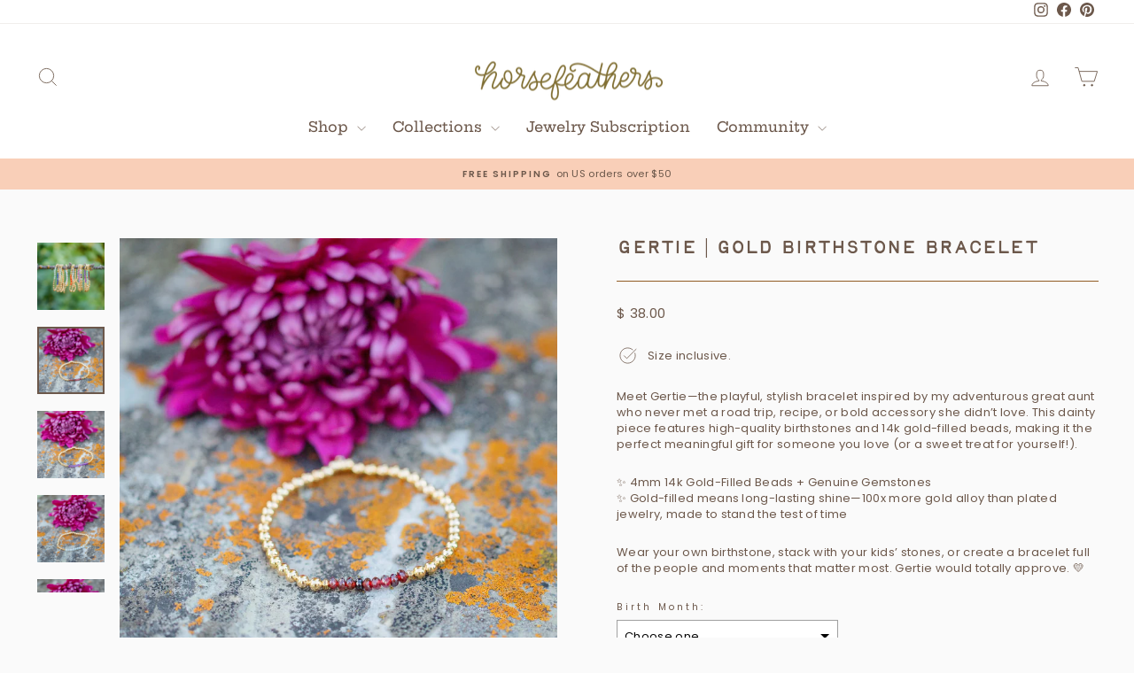

--- FILE ---
content_type: text/html; charset=utf-8
request_url: https://horsefeathersgifts.com/collections/may-birthstone-jewelry/products/gold-birthstone-bracelet
body_size: 40832
content:
<!doctype html>
<html class="no-js" lang="en" dir="ltr">
  <head>
<!-- "snippets/booster-seo.liquid" was not rendered, the associated app was uninstalled -->
  <meta charset="utf-8">
  <meta http-equiv="X-UA-Compatible" content="IE=edge,chrome=1">
  <meta name="viewport" content="width=device-width,initial-scale=1">
  <meta name="theme-color" content="#abd2bf">
  <link rel="canonical" href="https://horsefeathersgifts.com/products/gold-birthstone-bracelet">
  <link rel="preconnect" href="https://cdn.shopify.com" crossorigin>
  <link rel="preconnect" href="https://fonts.shopifycdn.com" crossorigin>
  <link rel="dns-prefetch" href="https://productreviews.shopifycdn.com">
  <link rel="dns-prefetch" href="https://ajax.googleapis.com">
  <link rel="dns-prefetch" href="https://maps.googleapis.com">
  <link rel="dns-prefetch" href="https://maps.gstatic.com"><link rel="shortcut icon" href="//horsefeathersgifts.com/cdn/shop/files/HFG_PNG-08_32x32.png?v=1670256842" type="image/png" />
<meta property="og:site_name" content="HorseFeathers Jewelry &amp; Gifts">
  <meta property="og:url" content="https://horsefeathersgifts.com/products/gold-birthstone-bracelet">
  <meta property="og:title" content="GERTIE | Gold Birthstone Bracelet">
  <meta property="og:type" content="product">
  <meta property="og:description" content="Meet Gertie, the stylish and playful birthstone bracelet! This delicate piece features top-notch gemstones and gold-filled beads. Inspired by my adventurous great aunt Gertie, these customized birthstones are the ultimate present for your special someone!"><meta property="og:image" content="http://horsefeathersgifts.com/cdn/shop/products/DSC_5124.jpg?v=1727971025">
    <meta property="og:image:secure_url" content="https://horsefeathersgifts.com/cdn/shop/products/DSC_5124.jpg?v=1727971025">
    <meta property="og:image:width" content="681">
    <meta property="og:image:height" content="681"><meta name="twitter:site" content="@">
  <meta name="twitter:card" content="summary_large_image">
  <meta name="twitter:title" content="GERTIE | Gold Birthstone Bracelet">
  <meta name="twitter:description" content="Meet Gertie, the stylish and playful birthstone bracelet! This delicate piece features top-notch gemstones and gold-filled beads. Inspired by my adventurous great aunt Gertie, these customized birthstones are the ultimate present for your special someone!">
<style data-shopify>@font-face {
  font-family: "Hepta Slab";
  font-weight: 500;
  font-style: normal;
  font-display: swap;
  src: url("//horsefeathersgifts.com/cdn/fonts/hepta_slab/heptaslab_n5.99a308bdcf4d6b10b4acac3a22905e19560c3fbe.woff2") format("woff2"),
       url("//horsefeathersgifts.com/cdn/fonts/hepta_slab/heptaslab_n5.9977b6547addc02ad4c952bbff00ce3c0e096f28.woff") format("woff");
}

  @font-face {
  font-family: Poppins;
  font-weight: 400;
  font-style: normal;
  font-display: swap;
  src: url("//horsefeathersgifts.com/cdn/fonts/poppins/poppins_n4.0ba78fa5af9b0e1a374041b3ceaadf0a43b41362.woff2") format("woff2"),
       url("//horsefeathersgifts.com/cdn/fonts/poppins/poppins_n4.214741a72ff2596839fc9760ee7a770386cf16ca.woff") format("woff");
}


  @font-face {
  font-family: Poppins;
  font-weight: 600;
  font-style: normal;
  font-display: swap;
  src: url("//horsefeathersgifts.com/cdn/fonts/poppins/poppins_n6.aa29d4918bc243723d56b59572e18228ed0786f6.woff2") format("woff2"),
       url("//horsefeathersgifts.com/cdn/fonts/poppins/poppins_n6.5f815d845fe073750885d5b7e619ee00e8111208.woff") format("woff");
}

  @font-face {
  font-family: Poppins;
  font-weight: 400;
  font-style: italic;
  font-display: swap;
  src: url("//horsefeathersgifts.com/cdn/fonts/poppins/poppins_i4.846ad1e22474f856bd6b81ba4585a60799a9f5d2.woff2") format("woff2"),
       url("//horsefeathersgifts.com/cdn/fonts/poppins/poppins_i4.56b43284e8b52fc64c1fd271f289a39e8477e9ec.woff") format("woff");
}

  @font-face {
  font-family: Poppins;
  font-weight: 600;
  font-style: italic;
  font-display: swap;
  src: url("//horsefeathersgifts.com/cdn/fonts/poppins/poppins_i6.bb8044d6203f492888d626dafda3c2999253e8e9.woff2") format("woff2"),
       url("//horsefeathersgifts.com/cdn/fonts/poppins/poppins_i6.e233dec1a61b1e7dead9f920159eda42280a02c3.woff") format("woff");
}

</style><link href="//horsefeathersgifts.com/cdn/shop/t/43/assets/theme.css?v=143821072186372462511715289876" rel="stylesheet" type="text/css" media="all" />
<style data-shopify>:root {
    --typeHeaderPrimary: "Hepta Slab";
    --typeHeaderFallback: serif;
    --typeHeaderSize: 28px;
    --typeHeaderWeight: 500;
    --typeHeaderLineHeight: 1;
    --typeHeaderSpacing: 0.0em;

    --typeBasePrimary:Poppins;
    --typeBaseFallback:sans-serif;
    --typeBaseSize: 13px;
    --typeBaseWeight: 400;
    --typeBaseSpacing: 0.025em;
    --typeBaseLineHeight: 1.4;
    --typeBaselineHeightMinus01: 1.3;

    --typeCollectionTitle: 20px;

    --iconWeight: 2px;
    --iconLinecaps: miter;

    
        --buttonRadius: 0;
    

    --colorGridOverlayOpacity: 0.1;
    }

    .placeholder-content {
    background-image: linear-gradient(100deg, #ffffff 40%, #f7f7f7 63%, #ffffff 79%);
    }</style><script>
    document.documentElement.className = document.documentElement.className.replace('no-js', 'js');

    window.theme = window.theme || {};
    theme.routes = {
      home: "/",
      cart: "/cart.js",
      cartPage: "/cart",
      cartAdd: "/cart/add.js",
      cartChange: "/cart/change.js",
      search: "/search",
      predictiveSearch: "/search/suggest"
    };
    theme.strings = {
      soldOut: "Sold Out",
      unavailable: "Unavailable",
      inStockLabel: "In stock, ready to ship",
      oneStockLabel: "Low stock - [count] item left",
      otherStockLabel: "Low stock - [count] items left",
      willNotShipUntil: "Ready to ship [date]",
      willBeInStockAfter: "Back in stock [date]",
      waitingForStock: "Backordered, shipping soon",
      savePrice: "Save [saved_amount]",
      cartEmpty: "Your cart is currently empty.",
      cartTermsConfirmation: "You must agree with the terms and conditions of sales to check out",
      searchCollections: "Collections",
      searchPages: "Pages",
      searchArticles: "Articles",
      productFrom: "from ",
      maxQuantity: "You can only have [quantity] of [title] in your cart."
    };
    theme.settings = {
      cartType: "drawer",
      isCustomerTemplate: false,
      moneyFormat: "$ {{amount}}",
      saveType: "dollar",
      productImageSize: "square",
      productImageCover: false,
      predictiveSearch: true,
      predictiveSearchType: null,
      predictiveSearchVendor: false,
      predictiveSearchPrice: false,
      quickView: false,
      themeName: 'Impulse',
      themeVersion: "7.4.1"
    };
  </script>

  <script>window.performance && window.performance.mark && window.performance.mark('shopify.content_for_header.start');</script><meta name="google-site-verification" content="JRBIos4BRaPup-yXf6LsBUMczCFsReglmNFyNxcV0CQ">
<meta id="shopify-digital-wallet" name="shopify-digital-wallet" content="/11646754/digital_wallets/dialog">
<meta name="shopify-checkout-api-token" content="9ea056c3cbd6098577ee190ccdf35672">
<meta id="in-context-paypal-metadata" data-shop-id="11646754" data-venmo-supported="false" data-environment="production" data-locale="en_US" data-paypal-v4="true" data-currency="USD">
<link rel="alternate" hreflang="x-default" href="https://horsefeathersgifts.com/products/gold-birthstone-bracelet">
<link rel="alternate" hreflang="en-CA" href="https://horsefeathersgifts.com/en-ca/products/gold-birthstone-bracelet">
<link rel="alternate" type="application/json+oembed" href="https://horsefeathersgifts.com/products/gold-birthstone-bracelet.oembed">
<script async="async" src="/checkouts/internal/preloads.js?locale=en-US"></script>
<link rel="preconnect" href="https://shop.app" crossorigin="anonymous">
<script async="async" src="https://shop.app/checkouts/internal/preloads.js?locale=en-US&shop_id=11646754" crossorigin="anonymous"></script>
<script id="apple-pay-shop-capabilities" type="application/json">{"shopId":11646754,"countryCode":"US","currencyCode":"USD","merchantCapabilities":["supports3DS"],"merchantId":"gid:\/\/shopify\/Shop\/11646754","merchantName":"HorseFeathers Jewelry \u0026 Gifts","requiredBillingContactFields":["postalAddress","email"],"requiredShippingContactFields":["postalAddress","email"],"shippingType":"shipping","supportedNetworks":["visa","masterCard","amex","discover","elo","jcb"],"total":{"type":"pending","label":"HorseFeathers Jewelry \u0026 Gifts","amount":"1.00"},"shopifyPaymentsEnabled":true,"supportsSubscriptions":true}</script>
<script id="shopify-features" type="application/json">{"accessToken":"9ea056c3cbd6098577ee190ccdf35672","betas":["rich-media-storefront-analytics"],"domain":"horsefeathersgifts.com","predictiveSearch":true,"shopId":11646754,"locale":"en"}</script>
<script>var Shopify = Shopify || {};
Shopify.shop = "horsefeathersgifts.myshopify.com";
Shopify.locale = "en";
Shopify.currency = {"active":"USD","rate":"1.0"};
Shopify.country = "US";
Shopify.theme = {"name":"Impulse: Lauren's Version","id":142336065771,"schema_name":"Impulse","schema_version":"7.4.1","theme_store_id":857,"role":"main"};
Shopify.theme.handle = "null";
Shopify.theme.style = {"id":null,"handle":null};
Shopify.cdnHost = "horsefeathersgifts.com/cdn";
Shopify.routes = Shopify.routes || {};
Shopify.routes.root = "/";</script>
<script type="module">!function(o){(o.Shopify=o.Shopify||{}).modules=!0}(window);</script>
<script>!function(o){function n(){var o=[];function n(){o.push(Array.prototype.slice.apply(arguments))}return n.q=o,n}var t=o.Shopify=o.Shopify||{};t.loadFeatures=n(),t.autoloadFeatures=n()}(window);</script>
<script>
  window.ShopifyPay = window.ShopifyPay || {};
  window.ShopifyPay.apiHost = "shop.app\/pay";
  window.ShopifyPay.redirectState = null;
</script>
<script id="shop-js-analytics" type="application/json">{"pageType":"product"}</script>
<script defer="defer" async type="module" src="//horsefeathersgifts.com/cdn/shopifycloud/shop-js/modules/v2/client.init-shop-cart-sync_dlpDe4U9.en.esm.js"></script>
<script defer="defer" async type="module" src="//horsefeathersgifts.com/cdn/shopifycloud/shop-js/modules/v2/chunk.common_FunKbpTJ.esm.js"></script>
<script type="module">
  await import("//horsefeathersgifts.com/cdn/shopifycloud/shop-js/modules/v2/client.init-shop-cart-sync_dlpDe4U9.en.esm.js");
await import("//horsefeathersgifts.com/cdn/shopifycloud/shop-js/modules/v2/chunk.common_FunKbpTJ.esm.js");

  window.Shopify.SignInWithShop?.initShopCartSync?.({"fedCMEnabled":true,"windoidEnabled":true});

</script>
<script defer="defer" async type="module" src="//horsefeathersgifts.com/cdn/shopifycloud/shop-js/modules/v2/client.payment-terms_g-geHK5T.en.esm.js"></script>
<script defer="defer" async type="module" src="//horsefeathersgifts.com/cdn/shopifycloud/shop-js/modules/v2/chunk.common_FunKbpTJ.esm.js"></script>
<script defer="defer" async type="module" src="//horsefeathersgifts.com/cdn/shopifycloud/shop-js/modules/v2/chunk.modal_n1zSoh3t.esm.js"></script>
<script type="module">
  await import("//horsefeathersgifts.com/cdn/shopifycloud/shop-js/modules/v2/client.payment-terms_g-geHK5T.en.esm.js");
await import("//horsefeathersgifts.com/cdn/shopifycloud/shop-js/modules/v2/chunk.common_FunKbpTJ.esm.js");
await import("//horsefeathersgifts.com/cdn/shopifycloud/shop-js/modules/v2/chunk.modal_n1zSoh3t.esm.js");

  
</script>
<script>
  window.Shopify = window.Shopify || {};
  if (!window.Shopify.featureAssets) window.Shopify.featureAssets = {};
  window.Shopify.featureAssets['shop-js'] = {"shop-cart-sync":["modules/v2/client.shop-cart-sync_DIWHqfTk.en.esm.js","modules/v2/chunk.common_FunKbpTJ.esm.js"],"init-fed-cm":["modules/v2/client.init-fed-cm_CmNkGb1A.en.esm.js","modules/v2/chunk.common_FunKbpTJ.esm.js"],"shop-button":["modules/v2/client.shop-button_Dpfxl9vG.en.esm.js","modules/v2/chunk.common_FunKbpTJ.esm.js"],"shop-cash-offers":["modules/v2/client.shop-cash-offers_CtPYbIPM.en.esm.js","modules/v2/chunk.common_FunKbpTJ.esm.js","modules/v2/chunk.modal_n1zSoh3t.esm.js"],"init-windoid":["modules/v2/client.init-windoid_V_O5I0mt.en.esm.js","modules/v2/chunk.common_FunKbpTJ.esm.js"],"shop-toast-manager":["modules/v2/client.shop-toast-manager_p8J9W8kY.en.esm.js","modules/v2/chunk.common_FunKbpTJ.esm.js"],"init-shop-email-lookup-coordinator":["modules/v2/client.init-shop-email-lookup-coordinator_DUdFDmvK.en.esm.js","modules/v2/chunk.common_FunKbpTJ.esm.js"],"init-shop-cart-sync":["modules/v2/client.init-shop-cart-sync_dlpDe4U9.en.esm.js","modules/v2/chunk.common_FunKbpTJ.esm.js"],"pay-button":["modules/v2/client.pay-button_x_P2fRzB.en.esm.js","modules/v2/chunk.common_FunKbpTJ.esm.js"],"shop-login-button":["modules/v2/client.shop-login-button_C3-NmE42.en.esm.js","modules/v2/chunk.common_FunKbpTJ.esm.js","modules/v2/chunk.modal_n1zSoh3t.esm.js"],"avatar":["modules/v2/client.avatar_BTnouDA3.en.esm.js"],"init-shop-for-new-customer-accounts":["modules/v2/client.init-shop-for-new-customer-accounts_aeWumpsw.en.esm.js","modules/v2/client.shop-login-button_C3-NmE42.en.esm.js","modules/v2/chunk.common_FunKbpTJ.esm.js","modules/v2/chunk.modal_n1zSoh3t.esm.js"],"init-customer-accounts-sign-up":["modules/v2/client.init-customer-accounts-sign-up_CRLhpYdY.en.esm.js","modules/v2/client.shop-login-button_C3-NmE42.en.esm.js","modules/v2/chunk.common_FunKbpTJ.esm.js","modules/v2/chunk.modal_n1zSoh3t.esm.js"],"checkout-modal":["modules/v2/client.checkout-modal_EOl6FxyC.en.esm.js","modules/v2/chunk.common_FunKbpTJ.esm.js","modules/v2/chunk.modal_n1zSoh3t.esm.js"],"init-customer-accounts":["modules/v2/client.init-customer-accounts_BkuyBVsz.en.esm.js","modules/v2/client.shop-login-button_C3-NmE42.en.esm.js","modules/v2/chunk.common_FunKbpTJ.esm.js","modules/v2/chunk.modal_n1zSoh3t.esm.js"],"shop-follow-button":["modules/v2/client.shop-follow-button_DDNA7Aw9.en.esm.js","modules/v2/chunk.common_FunKbpTJ.esm.js","modules/v2/chunk.modal_n1zSoh3t.esm.js"],"lead-capture":["modules/v2/client.lead-capture_LZVhB0lN.en.esm.js","modules/v2/chunk.common_FunKbpTJ.esm.js","modules/v2/chunk.modal_n1zSoh3t.esm.js"],"shop-login":["modules/v2/client.shop-login_D4d_T_FR.en.esm.js","modules/v2/chunk.common_FunKbpTJ.esm.js","modules/v2/chunk.modal_n1zSoh3t.esm.js"],"payment-terms":["modules/v2/client.payment-terms_g-geHK5T.en.esm.js","modules/v2/chunk.common_FunKbpTJ.esm.js","modules/v2/chunk.modal_n1zSoh3t.esm.js"]};
</script>
<script>(function() {
  var isLoaded = false;
  function asyncLoad() {
    if (isLoaded) return;
    isLoaded = true;
    var urls = ["\/\/cdn.shopify.com\/proxy\/e3ce88d4c6e4360d4e288e0c7c3ce5579169e51003fbda368ade2e8464102e89\/obscure-escarpment-2240.herokuapp.com\/js\/best_custom_product_options.js?shop=horsefeathersgifts.myshopify.com\u0026sp-cache-control=cHVibGljLCBtYXgtYWdlPTkwMA"];
    for (var i = 0; i < urls.length; i++) {
      var s = document.createElement('script');
      s.type = 'text/javascript';
      s.async = true;
      s.src = urls[i];
      var x = document.getElementsByTagName('script')[0];
      x.parentNode.insertBefore(s, x);
    }
  };
  if(window.attachEvent) {
    window.attachEvent('onload', asyncLoad);
  } else {
    window.addEventListener('load', asyncLoad, false);
  }
})();</script>
<script id="__st">var __st={"a":11646754,"offset":-21600,"reqid":"72d721c3-3319-4ff1-9ab6-fabf51de989c-1765552388","pageurl":"horsefeathersgifts.com\/collections\/may-birthstone-jewelry\/products\/gold-birthstone-bracelet","u":"43dde682be08","p":"product","rtyp":"product","rid":4562490032206};</script>
<script>window.ShopifyPaypalV4VisibilityTracking = true;</script>
<script id="captcha-bootstrap">!function(){'use strict';const t='contact',e='account',n='new_comment',o=[[t,t],['blogs',n],['comments',n],[t,'customer']],c=[[e,'customer_login'],[e,'guest_login'],[e,'recover_customer_password'],[e,'create_customer']],r=t=>t.map((([t,e])=>`form[action*='/${t}']:not([data-nocaptcha='true']) input[name='form_type'][value='${e}']`)).join(','),a=t=>()=>t?[...document.querySelectorAll(t)].map((t=>t.form)):[];function s(){const t=[...o],e=r(t);return a(e)}const i='password',u='form_key',d=['recaptcha-v3-token','g-recaptcha-response','h-captcha-response',i],f=()=>{try{return window.sessionStorage}catch{return}},m='__shopify_v',_=t=>t.elements[u];function p(t,e,n=!1){try{const o=window.sessionStorage,c=JSON.parse(o.getItem(e)),{data:r}=function(t){const{data:e,action:n}=t;return t[m]||n?{data:e,action:n}:{data:t,action:n}}(c);for(const[e,n]of Object.entries(r))t.elements[e]&&(t.elements[e].value=n);n&&o.removeItem(e)}catch(o){console.error('form repopulation failed',{error:o})}}const l='form_type',E='cptcha';function T(t){t.dataset[E]=!0}const w=window,h=w.document,L='Shopify',v='ce_forms',y='captcha';let A=!1;((t,e)=>{const n=(g='f06e6c50-85a8-45c8-87d0-21a2b65856fe',I='https://cdn.shopify.com/shopifycloud/storefront-forms-hcaptcha/ce_storefront_forms_captcha_hcaptcha.v1.5.2.iife.js',D={infoText:'Protected by hCaptcha',privacyText:'Privacy',termsText:'Terms'},(t,e,n)=>{const o=w[L][v],c=o.bindForm;if(c)return c(t,g,e,D).then(n);var r;o.q.push([[t,g,e,D],n]),r=I,A||(h.body.append(Object.assign(h.createElement('script'),{id:'captcha-provider',async:!0,src:r})),A=!0)});var g,I,D;w[L]=w[L]||{},w[L][v]=w[L][v]||{},w[L][v].q=[],w[L][y]=w[L][y]||{},w[L][y].protect=function(t,e){n(t,void 0,e),T(t)},Object.freeze(w[L][y]),function(t,e,n,w,h,L){const[v,y,A,g]=function(t,e,n){const i=e?o:[],u=t?c:[],d=[...i,...u],f=r(d),m=r(i),_=r(d.filter((([t,e])=>n.includes(e))));return[a(f),a(m),a(_),s()]}(w,h,L),I=t=>{const e=t.target;return e instanceof HTMLFormElement?e:e&&e.form},D=t=>v().includes(t);t.addEventListener('submit',(t=>{const e=I(t);if(!e)return;const n=D(e)&&!e.dataset.hcaptchaBound&&!e.dataset.recaptchaBound,o=_(e),c=g().includes(e)&&(!o||!o.value);(n||c)&&t.preventDefault(),c&&!n&&(function(t){try{if(!f())return;!function(t){const e=f();if(!e)return;const n=_(t);if(!n)return;const o=n.value;o&&e.removeItem(o)}(t);const e=Array.from(Array(32),(()=>Math.random().toString(36)[2])).join('');!function(t,e){_(t)||t.append(Object.assign(document.createElement('input'),{type:'hidden',name:u})),t.elements[u].value=e}(t,e),function(t,e){const n=f();if(!n)return;const o=[...t.querySelectorAll(`input[type='${i}']`)].map((({name:t})=>t)),c=[...d,...o],r={};for(const[a,s]of new FormData(t).entries())c.includes(a)||(r[a]=s);n.setItem(e,JSON.stringify({[m]:1,action:t.action,data:r}))}(t,e)}catch(e){console.error('failed to persist form',e)}}(e),e.submit())}));const S=(t,e)=>{t&&!t.dataset[E]&&(n(t,e.some((e=>e===t))),T(t))};for(const o of['focusin','change'])t.addEventListener(o,(t=>{const e=I(t);D(e)&&S(e,y())}));const B=e.get('form_key'),M=e.get(l),P=B&&M;t.addEventListener('DOMContentLoaded',(()=>{const t=y();if(P)for(const e of t)e.elements[l].value===M&&p(e,B);[...new Set([...A(),...v().filter((t=>'true'===t.dataset.shopifyCaptcha))])].forEach((e=>S(e,t)))}))}(h,new URLSearchParams(w.location.search),n,t,e,['guest_login'])})(!0,!0)}();</script>
<script integrity="sha256-52AcMU7V7pcBOXWImdc/TAGTFKeNjmkeM1Pvks/DTgc=" data-source-attribution="shopify.loadfeatures" defer="defer" src="//horsefeathersgifts.com/cdn/shopifycloud/storefront/assets/storefront/load_feature-81c60534.js" crossorigin="anonymous"></script>
<script crossorigin="anonymous" defer="defer" src="//horsefeathersgifts.com/cdn/shopifycloud/storefront/assets/shopify_pay/storefront-65b4c6d7.js?v=20250812"></script>
<script data-source-attribution="shopify.dynamic_checkout.dynamic.init">var Shopify=Shopify||{};Shopify.PaymentButton=Shopify.PaymentButton||{isStorefrontPortableWallets:!0,init:function(){window.Shopify.PaymentButton.init=function(){};var t=document.createElement("script");t.src="https://horsefeathersgifts.com/cdn/shopifycloud/portable-wallets/latest/portable-wallets.en.js",t.type="module",document.head.appendChild(t)}};
</script>
<script data-source-attribution="shopify.dynamic_checkout.buyer_consent">
  function portableWalletsHideBuyerConsent(e){var t=document.getElementById("shopify-buyer-consent"),n=document.getElementById("shopify-subscription-policy-button");t&&n&&(t.classList.add("hidden"),t.setAttribute("aria-hidden","true"),n.removeEventListener("click",e))}function portableWalletsShowBuyerConsent(e){var t=document.getElementById("shopify-buyer-consent"),n=document.getElementById("shopify-subscription-policy-button");t&&n&&(t.classList.remove("hidden"),t.removeAttribute("aria-hidden"),n.addEventListener("click",e))}window.Shopify?.PaymentButton&&(window.Shopify.PaymentButton.hideBuyerConsent=portableWalletsHideBuyerConsent,window.Shopify.PaymentButton.showBuyerConsent=portableWalletsShowBuyerConsent);
</script>
<script data-source-attribution="shopify.dynamic_checkout.cart.bootstrap">document.addEventListener("DOMContentLoaded",(function(){function t(){return document.querySelector("shopify-accelerated-checkout-cart, shopify-accelerated-checkout")}if(t())Shopify.PaymentButton.init();else{new MutationObserver((function(e,n){t()&&(Shopify.PaymentButton.init(),n.disconnect())})).observe(document.body,{childList:!0,subtree:!0})}}));
</script>
<script id='scb4127' type='text/javascript' async='' src='https://horsefeathersgifts.com/cdn/shopifycloud/privacy-banner/storefront-banner.js'></script><link id="shopify-accelerated-checkout-styles" rel="stylesheet" media="screen" href="https://horsefeathersgifts.com/cdn/shopifycloud/portable-wallets/latest/accelerated-checkout-backwards-compat.css" crossorigin="anonymous">
<style id="shopify-accelerated-checkout-cart">
        #shopify-buyer-consent {
  margin-top: 1em;
  display: inline-block;
  width: 100%;
}

#shopify-buyer-consent.hidden {
  display: none;
}

#shopify-subscription-policy-button {
  background: none;
  border: none;
  padding: 0;
  text-decoration: underline;
  font-size: inherit;
  cursor: pointer;
}

#shopify-subscription-policy-button::before {
  box-shadow: none;
}

      </style>

<script>window.performance && window.performance.mark && window.performance.mark('shopify.content_for_header.end');</script>

  <script src="//horsefeathersgifts.com/cdn/shop/t/43/assets/vendor-scripts-v11.js" defer="defer"></script><link rel="stylesheet" href="//horsefeathersgifts.com/cdn/shop/t/43/assets/country-flags.css"><script src="//horsefeathersgifts.com/cdn/shop/t/43/assets/theme.js?v=136904160527539270741715024968" defer="defer"></script>



<script>
  (function(w, d, t, h, s, n) {
    w.FlodeskObject = n;
    var fn = function() {
      (w[n].q = w[n].q || []).push(arguments);
    };
    w[n] = w[n] || fn;
    var f = d.getElementsByTagName(t)[0];
    var v = '?v=' + Math.floor(new Date().getTime() / (120 * 1000)) * 60;
    var sm = d.createElement(t);
    sm.async = true;
    sm.type = 'module';
    sm.src = h + s + '.mjs' + v;
    f.parentNode.insertBefore(sm, f);
    var sn = d.createElement(t);
    sn.async = true;
    sn.noModule = true;
    sn.src = h + s + '.js' + v;
    f.parentNode.insertBefore(sn, f);
  })(window, document, 'script', 'https://assets.flodesk.com', '/universal', 'fd');
</script>
<script>
  window.fd('form', {
    formId: '662e97db5f383c2f5d5d8a18'
  });
</script>


  
<!-- BEGIN app block: shopify://apps/simprosys-google-shopping-feed/blocks/core_settings_block/1f0b859e-9fa6-4007-97e8-4513aff5ff3b --><!-- BEGIN: GSF App Core Tags & Scripts by Simprosys Google Shopping Feed -->









<!-- END: GSF App Core Tags & Scripts by Simprosys Google Shopping Feed -->
<!-- END app block --><!-- BEGIN app block: shopify://apps/vo-product-options/blocks/embed-block/430cbd7b-bd20-4c16-ba41-db6f4c645164 --><script>var bcpo_product={"id":4562490032206,"title":"GERTIE | Gold Birthstone Bracelet","handle":"gold-birthstone-bracelet","description":"\u003cp data-start=\"174\" data-end=\"495\" class=\"\"\u003eMeet Gertie—the playful, stylish bracelet inspired by my adventurous great aunt who never met a road trip, recipe, or bold accessory she didn’t love. This dainty piece features high-quality birthstones and 14k gold-filled beads, making it the perfect meaningful gift for someone you love (or a sweet treat for yourself!).\u003c\/p\u003e\n\u003cp data-start=\"497\" data-end=\"660\" class=\"\"\u003e✨ 4mm 14k Gold-Filled Beads + Genuine Gemstones\u003cbr data-start=\"544\" data-end=\"547\"\u003e✨ Gold-filled means long-lasting shine—100x more gold alloy than plated jewelry, made to stand the test of time\u003c\/p\u003e\n\u003cp data-start=\"662\" data-end=\"820\" class=\"\"\u003eWear your own birthstone, stack with your kids’ stones, or create a bracelet full of the people and moments that matter most. Gertie would totally approve. 💛\u003c\/p\u003e","published_at":"2022-09-16T11:15:01-05:00","created_at":"2020-02-15T08:09:47-06:00","vendor":"HorseFeathers Jewelry \u0026 Gifts","type":"Bracelets","tags":["__tab1:find-your-perfect-fit","april","august","birthstone","blue","bracelet","bridal","clearout","dainty bracelets","december","february","green","january","july","june","march","may","metal","motherhood","november","october","september"],"price":3800,"price_min":3800,"price_max":3800,"available":true,"price_varies":false,"compare_at_price":null,"compare_at_price_min":0,"compare_at_price_max":0,"compare_at_price_varies":false,"variants":[{"id":43342206632171,"title":"January- Garnet","option1":"January- Garnet","option2":null,"option3":null,"sku":"HFGGEJB1293","requires_shipping":true,"taxable":true,"featured_image":{"id":38120721285355,"product_id":4562490032206,"position":3,"created_at":"2022-09-15T14:50:36-05:00","updated_at":"2023-06-14T10:28:23-05:00","alt":"gold filled january birthstone bracelet ","width":2836,"height":2836,"src":"\/\/horsefeathersgifts.com\/cdn\/shop\/products\/Birthstone_bracelet_Jan.jpg?v=1686756503","variant_ids":[43342206632171,43342206664939]},"available":true,"name":"GERTIE | Gold Birthstone Bracelet - January- Garnet","public_title":"January- Garnet","options":["January- Garnet"],"price":3800,"weight":17,"compare_at_price":null,"inventory_quantity":1,"inventory_management":"shopify","inventory_policy":"deny","barcode":"22090574","featured_media":{"alt":"gold filled january birthstone bracelet ","id":30692841586923,"position":3,"preview_image":{"aspect_ratio":1.0,"height":2836,"width":2836,"src":"\/\/horsefeathersgifts.com\/cdn\/shop\/products\/Birthstone_bracelet_Jan.jpg?v=1686756503"}},"requires_selling_plan":false,"selling_plan_allocations":[]},{"id":43342206664939,"title":"February- Amethyst","option1":"February- Amethyst","option2":null,"option3":null,"sku":"HFGGEFB1293","requires_shipping":true,"taxable":true,"featured_image":{"id":38120721285355,"product_id":4562490032206,"position":3,"created_at":"2022-09-15T14:50:36-05:00","updated_at":"2023-06-14T10:28:23-05:00","alt":"gold filled january birthstone bracelet ","width":2836,"height":2836,"src":"\/\/horsefeathersgifts.com\/cdn\/shop\/products\/Birthstone_bracelet_Jan.jpg?v=1686756503","variant_ids":[43342206632171,43342206664939]},"available":true,"name":"GERTIE | Gold Birthstone Bracelet - February- Amethyst","public_title":"February- Amethyst","options":["February- Amethyst"],"price":3800,"weight":17,"compare_at_price":null,"inventory_quantity":5,"inventory_management":"shopify","inventory_policy":"deny","barcode":"","featured_media":{"alt":"gold filled january birthstone bracelet ","id":30692841586923,"position":3,"preview_image":{"aspect_ratio":1.0,"height":2836,"width":2836,"src":"\/\/horsefeathersgifts.com\/cdn\/shop\/products\/Birthstone_bracelet_Jan.jpg?v=1686756503"}},"requires_selling_plan":false,"selling_plan_allocations":[]},{"id":43342206697707,"title":"March- Aquamarine","option1":"March- Aquamarine","option2":null,"option3":null,"sku":"HFGGEMB1293","requires_shipping":true,"taxable":true,"featured_image":{"id":38120735572203,"product_id":4562490032206,"position":5,"created_at":"2022-09-15T14:53:10-05:00","updated_at":"2023-06-14T10:28:21-05:00","alt":"dainty gold march birthstone bracelet","width":2527,"height":2527,"src":"\/\/horsefeathersgifts.com\/cdn\/shop\/products\/Birthstone_bracelet_march.jpg?v=1686756501","variant_ids":[43342206697707]},"available":true,"name":"GERTIE | Gold Birthstone Bracelet - March- Aquamarine","public_title":"March- Aquamarine","options":["March- Aquamarine"],"price":3800,"weight":17,"compare_at_price":null,"inventory_quantity":5,"inventory_management":"shopify","inventory_policy":"deny","barcode":"","featured_media":{"alt":"dainty gold march birthstone bracelet","id":30692856234219,"position":5,"preview_image":{"aspect_ratio":1.0,"height":2527,"width":2527,"src":"\/\/horsefeathersgifts.com\/cdn\/shop\/products\/Birthstone_bracelet_march.jpg?v=1686756501"}},"requires_selling_plan":false,"selling_plan_allocations":[]},{"id":43342206730475,"title":"April- Clear Quartz","option1":"April- Clear Quartz","option2":null,"option3":null,"sku":"HFGGEAB1293","requires_shipping":true,"taxable":true,"featured_image":{"id":38120761229547,"product_id":4562490032206,"position":6,"created_at":"2022-09-15T14:59:12-05:00","updated_at":"2023-06-14T10:28:26-05:00","alt":"gold filled april birthstone bracelet","width":2617,"height":2617,"src":"\/\/horsefeathersgifts.com\/cdn\/shop\/products\/Birthstone_bracelet_April.jpg?v=1686756506","variant_ids":[43342206730475]},"available":true,"name":"GERTIE | Gold Birthstone Bracelet - April- Clear Quartz","public_title":"April- Clear Quartz","options":["April- Clear Quartz"],"price":3800,"weight":17,"compare_at_price":null,"inventory_quantity":3,"inventory_management":"shopify","inventory_policy":"deny","barcode":"","featured_media":{"alt":"gold filled april birthstone bracelet","id":30692882153707,"position":6,"preview_image":{"aspect_ratio":1.0,"height":2617,"width":2617,"src":"\/\/horsefeathersgifts.com\/cdn\/shop\/products\/Birthstone_bracelet_April.jpg?v=1686756506"}},"requires_selling_plan":false,"selling_plan_allocations":[]},{"id":43342206763243,"title":"May- Emerald","option1":"May- Emerald","option2":null,"option3":null,"sku":"HFGGEMB1293","requires_shipping":true,"taxable":true,"featured_image":{"id":38120765325547,"product_id":4562490032206,"position":7,"created_at":"2022-09-15T15:00:41-05:00","updated_at":"2023-06-14T10:28:24-05:00","alt":"gold filled birthstone bracelet may","width":2617,"height":2617,"src":"\/\/horsefeathersgifts.com\/cdn\/shop\/products\/Birthstone_bracelet_May.jpg?v=1686756504","variant_ids":[43342206763243]},"available":true,"name":"GERTIE | Gold Birthstone Bracelet - May- Emerald","public_title":"May- Emerald","options":["May- Emerald"],"price":3800,"weight":17,"compare_at_price":null,"inventory_quantity":2,"inventory_management":"shopify","inventory_policy":"deny","barcode":"","featured_media":{"alt":"gold filled birthstone bracelet may","id":30692886511851,"position":7,"preview_image":{"aspect_ratio":1.0,"height":2617,"width":2617,"src":"\/\/horsefeathersgifts.com\/cdn\/shop\/products\/Birthstone_bracelet_May.jpg?v=1686756504"}},"requires_selling_plan":false,"selling_plan_allocations":[]},{"id":43342206796011,"title":"June- Pearl","option1":"June- Pearl","option2":null,"option3":null,"sku":"HFGGEJB1293","requires_shipping":true,"taxable":true,"featured_image":{"id":38120770961643,"product_id":4562490032206,"position":8,"created_at":"2022-09-15T15:02:09-05:00","updated_at":"2023-06-14T10:28:27-05:00","alt":"pearl june birthstone bracelet","width":2334,"height":2334,"src":"\/\/horsefeathersgifts.com\/cdn\/shop\/products\/Birthstone_bracelet_june.jpg?v=1686756507","variant_ids":[43342206796011]},"available":true,"name":"GERTIE | Gold Birthstone Bracelet - June- Pearl","public_title":"June- Pearl","options":["June- Pearl"],"price":3800,"weight":17,"compare_at_price":null,"inventory_quantity":2,"inventory_management":"shopify","inventory_policy":"deny","barcode":"","featured_media":{"alt":"pearl june birthstone bracelet","id":30692892279019,"position":8,"preview_image":{"aspect_ratio":1.0,"height":2334,"width":2334,"src":"\/\/horsefeathersgifts.com\/cdn\/shop\/products\/Birthstone_bracelet_june.jpg?v=1686756507"}},"requires_selling_plan":false,"selling_plan_allocations":[]},{"id":43342206828779,"title":"July- Ruby","option1":"July- Ruby","option2":null,"option3":null,"sku":"HFGGEJB1293","requires_shipping":true,"taxable":true,"featured_image":{"id":38120775090411,"product_id":4562490032206,"position":9,"created_at":"2022-09-15T15:03:36-05:00","updated_at":"2023-06-14T10:28:28-05:00","alt":"ruby gold filled july birthstone bracelet ","width":2592,"height":2592,"src":"\/\/horsefeathersgifts.com\/cdn\/shop\/products\/Birthstone_bracelet_Feb.jpg?v=1686756508","variant_ids":[43342206828779]},"available":true,"name":"GERTIE | Gold Birthstone Bracelet - July- Ruby","public_title":"July- Ruby","options":["July- Ruby"],"price":3800,"weight":17,"compare_at_price":null,"inventory_quantity":3,"inventory_management":"shopify","inventory_policy":"deny","barcode":"","featured_media":{"alt":"ruby gold filled july birthstone bracelet ","id":30692896440555,"position":9,"preview_image":{"aspect_ratio":1.0,"height":2592,"width":2592,"src":"\/\/horsefeathersgifts.com\/cdn\/shop\/products\/Birthstone_bracelet_Feb.jpg?v=1686756508"}},"requires_selling_plan":false,"selling_plan_allocations":[]},{"id":43342206861547,"title":"August- Peridot","option1":"August- Peridot","option2":null,"option3":null,"sku":"HFGGEAB1293","requires_shipping":true,"taxable":true,"featured_image":{"id":38120778334443,"product_id":4562490032206,"position":10,"created_at":"2022-09-15T15:05:09-05:00","updated_at":"2023-06-14T10:28:30-05:00","alt":"peridot august birthstone bracelet","width":2669,"height":2669,"src":"\/\/horsefeathersgifts.com\/cdn\/shop\/products\/Birthstone_bracelet_Aug.jpg?v=1686756510","variant_ids":[43342206861547]},"available":true,"name":"GERTIE | Gold Birthstone Bracelet - August- Peridot","public_title":"August- Peridot","options":["August- Peridot"],"price":3800,"weight":17,"compare_at_price":null,"inventory_quantity":6,"inventory_management":"shopify","inventory_policy":"deny","barcode":"","featured_media":{"alt":"peridot august birthstone bracelet","id":30692899782891,"position":10,"preview_image":{"aspect_ratio":1.0,"height":2669,"width":2669,"src":"\/\/horsefeathersgifts.com\/cdn\/shop\/products\/Birthstone_bracelet_Aug.jpg?v=1686756510"}},"requires_selling_plan":false,"selling_plan_allocations":[]},{"id":43342206894315,"title":"September- Lapis","option1":"September- Lapis","option2":null,"option3":null,"sku":"HFGGESB1293","requires_shipping":true,"taxable":true,"featured_image":{"id":38120786788587,"product_id":4562490032206,"position":11,"created_at":"2022-09-15T15:08:07-05:00","updated_at":"2023-06-14T10:28:32-05:00","alt":"september birthstone bracelet gold filled ","width":2746,"height":2746,"src":"\/\/horsefeathersgifts.com\/cdn\/shop\/products\/birthstone_bracelet_sept.jpg?v=1686756512","variant_ids":[43342206894315]},"available":true,"name":"GERTIE | Gold Birthstone Bracelet - September- Lapis","public_title":"September- Lapis","options":["September- Lapis"],"price":3800,"weight":17,"compare_at_price":null,"inventory_quantity":4,"inventory_management":"shopify","inventory_policy":"deny","barcode":"","featured_media":{"alt":"september birthstone bracelet gold filled ","id":30692908368107,"position":11,"preview_image":{"aspect_ratio":1.0,"height":2746,"width":2746,"src":"\/\/horsefeathersgifts.com\/cdn\/shop\/products\/birthstone_bracelet_sept.jpg?v=1686756512"}},"requires_selling_plan":false,"selling_plan_allocations":[]},{"id":43342206927083,"title":"October- Pink Opal","option1":"October- Pink Opal","option2":null,"option3":null,"sku":"HFGGEOB1293","requires_shipping":true,"taxable":true,"featured_image":{"id":38120793473259,"product_id":4562490032206,"position":12,"created_at":"2022-09-15T15:10:42-05:00","updated_at":"2023-06-14T10:28:31-05:00","alt":"pink opal october birthstone bracelet ","width":2605,"height":2605,"src":"\/\/horsefeathersgifts.com\/cdn\/shop\/products\/Birthstone_bracelet_Oct.jpg?v=1686756511","variant_ids":[43342206927083]},"available":true,"name":"GERTIE | Gold Birthstone Bracelet - October- Pink Opal","public_title":"October- Pink Opal","options":["October- Pink Opal"],"price":3800,"weight":17,"compare_at_price":null,"inventory_quantity":3,"inventory_management":"shopify","inventory_policy":"deny","barcode":"","featured_media":{"alt":"pink opal october birthstone bracelet ","id":30692915314923,"position":12,"preview_image":{"aspect_ratio":1.0,"height":2605,"width":2605,"src":"\/\/horsefeathersgifts.com\/cdn\/shop\/products\/Birthstone_bracelet_Oct.jpg?v=1686756511"}},"requires_selling_plan":false,"selling_plan_allocations":[]},{"id":43342206959851,"title":"November- Carnelian","option1":"November- Carnelian","option2":null,"option3":null,"sku":"HFGGENB1293","requires_shipping":true,"taxable":true,"featured_image":{"id":38120796553451,"product_id":4562490032206,"position":13,"created_at":"2022-09-15T15:12:01-05:00","updated_at":"2023-06-14T10:28:34-05:00","alt":"november gemstone birthstone bracelet ","width":2566,"height":2566,"src":"\/\/horsefeathersgifts.com\/cdn\/shop\/products\/Birthstone_bracelet_november.jpg?v=1686756514","variant_ids":[43342206959851]},"available":true,"name":"GERTIE | Gold Birthstone Bracelet - November- Carnelian","public_title":"November- Carnelian","options":["November- Carnelian"],"price":3800,"weight":17,"compare_at_price":null,"inventory_quantity":4,"inventory_management":"shopify","inventory_policy":"deny","barcode":"","featured_media":{"alt":"november gemstone birthstone bracelet ","id":30692918460651,"position":13,"preview_image":{"aspect_ratio":1.0,"height":2566,"width":2566,"src":"\/\/horsefeathersgifts.com\/cdn\/shop\/products\/Birthstone_bracelet_november.jpg?v=1686756514"}},"requires_selling_plan":false,"selling_plan_allocations":[]},{"id":43342206992619,"title":"December- Turquoise","option1":"December- Turquoise","option2":null,"option3":null,"sku":"HFGGEDB1293","requires_shipping":true,"taxable":true,"featured_image":{"id":38120800420075,"product_id":4562490032206,"position":14,"created_at":"2022-09-15T15:13:19-05:00","updated_at":"2023-06-14T10:28:35-05:00","alt":"turquoise gemstone december birthstone bracelet ","width":2502,"height":2502,"src":"\/\/horsefeathersgifts.com\/cdn\/shop\/products\/Birthstone_bracelet_dec.jpg?v=1686756515","variant_ids":[43342206992619]},"available":true,"name":"GERTIE | Gold Birthstone Bracelet - December- Turquoise","public_title":"December- Turquoise","options":["December- Turquoise"],"price":3800,"weight":17,"compare_at_price":null,"inventory_quantity":2,"inventory_management":"shopify","inventory_policy":"deny","barcode":"","featured_media":{"alt":"turquoise gemstone december birthstone bracelet ","id":30692922425579,"position":14,"preview_image":{"aspect_ratio":1.0,"height":2502,"width":2502,"src":"\/\/horsefeathersgifts.com\/cdn\/shop\/products\/Birthstone_bracelet_dec.jpg?v=1686756515"}},"requires_selling_plan":false,"selling_plan_allocations":[]}],"images":["\/\/horsefeathersgifts.com\/cdn\/shop\/products\/DSC_5124.jpg?v=1727971025","\/\/horsefeathersgifts.com\/cdn\/shop\/products\/BirthstoneBraceletgroup.jpg?v=1724170292","\/\/horsefeathersgifts.com\/cdn\/shop\/products\/Birthstone_bracelet_Jan.jpg?v=1686756503","\/\/horsefeathersgifts.com\/cdn\/shop\/products\/birthstone_february_bracelet.jpg?v=1686756498","\/\/horsefeathersgifts.com\/cdn\/shop\/products\/Birthstone_bracelet_march.jpg?v=1686756501","\/\/horsefeathersgifts.com\/cdn\/shop\/products\/Birthstone_bracelet_April.jpg?v=1686756506","\/\/horsefeathersgifts.com\/cdn\/shop\/products\/Birthstone_bracelet_May.jpg?v=1686756504","\/\/horsefeathersgifts.com\/cdn\/shop\/products\/Birthstone_bracelet_june.jpg?v=1686756507","\/\/horsefeathersgifts.com\/cdn\/shop\/products\/Birthstone_bracelet_Feb.jpg?v=1686756508","\/\/horsefeathersgifts.com\/cdn\/shop\/products\/Birthstone_bracelet_Aug.jpg?v=1686756510","\/\/horsefeathersgifts.com\/cdn\/shop\/products\/birthstone_bracelet_sept.jpg?v=1686756512","\/\/horsefeathersgifts.com\/cdn\/shop\/products\/Birthstone_bracelet_Oct.jpg?v=1686756511","\/\/horsefeathersgifts.com\/cdn\/shop\/products\/Birthstone_bracelet_november.jpg?v=1686756514","\/\/horsefeathersgifts.com\/cdn\/shop\/products\/Birthstone_bracelet_dec.jpg?v=1686756515"],"featured_image":"\/\/horsefeathersgifts.com\/cdn\/shop\/products\/DSC_5124.jpg?v=1727971025","options":["Birth Month"],"media":[{"alt":"gold filled gemstone bracelet","id":30922329981163,"position":1,"preview_image":{"aspect_ratio":1.0,"height":681,"width":681,"src":"\/\/horsefeathersgifts.com\/cdn\/shop\/products\/DSC_5124.jpg?v=1727971025"},"aspect_ratio":1.0,"height":681,"media_type":"image","src":"\/\/horsefeathersgifts.com\/cdn\/shop\/products\/DSC_5124.jpg?v=1727971025","width":681},{"alt":"GERTIE | Gold Birthstone Bracelet - HorseFeathers Jewelry \u0026 Gifts","id":30692816650475,"position":2,"preview_image":{"aspect_ratio":1.0,"height":3294,"width":3294,"src":"\/\/horsefeathersgifts.com\/cdn\/shop\/products\/BirthstoneBraceletgroup.jpg?v=1724170292"},"aspect_ratio":1.0,"height":3294,"media_type":"image","src":"\/\/horsefeathersgifts.com\/cdn\/shop\/products\/BirthstoneBraceletgroup.jpg?v=1724170292","width":3294},{"alt":"gold filled january birthstone bracelet ","id":30692841586923,"position":3,"preview_image":{"aspect_ratio":1.0,"height":2836,"width":2836,"src":"\/\/horsefeathersgifts.com\/cdn\/shop\/products\/Birthstone_bracelet_Jan.jpg?v=1686756503"},"aspect_ratio":1.0,"height":2836,"media_type":"image","src":"\/\/horsefeathersgifts.com\/cdn\/shop\/products\/Birthstone_bracelet_Jan.jpg?v=1686756503","width":2836},{"alt":"february gold birthstone bracelet","id":30692848959723,"position":4,"preview_image":{"aspect_ratio":1.0,"height":2360,"width":2360,"src":"\/\/horsefeathersgifts.com\/cdn\/shop\/products\/birthstone_february_bracelet.jpg?v=1686756498"},"aspect_ratio":1.0,"height":2360,"media_type":"image","src":"\/\/horsefeathersgifts.com\/cdn\/shop\/products\/birthstone_february_bracelet.jpg?v=1686756498","width":2360},{"alt":"dainty gold march birthstone bracelet","id":30692856234219,"position":5,"preview_image":{"aspect_ratio":1.0,"height":2527,"width":2527,"src":"\/\/horsefeathersgifts.com\/cdn\/shop\/products\/Birthstone_bracelet_march.jpg?v=1686756501"},"aspect_ratio":1.0,"height":2527,"media_type":"image","src":"\/\/horsefeathersgifts.com\/cdn\/shop\/products\/Birthstone_bracelet_march.jpg?v=1686756501","width":2527},{"alt":"gold filled april birthstone bracelet","id":30692882153707,"position":6,"preview_image":{"aspect_ratio":1.0,"height":2617,"width":2617,"src":"\/\/horsefeathersgifts.com\/cdn\/shop\/products\/Birthstone_bracelet_April.jpg?v=1686756506"},"aspect_ratio":1.0,"height":2617,"media_type":"image","src":"\/\/horsefeathersgifts.com\/cdn\/shop\/products\/Birthstone_bracelet_April.jpg?v=1686756506","width":2617},{"alt":"gold filled birthstone bracelet may","id":30692886511851,"position":7,"preview_image":{"aspect_ratio":1.0,"height":2617,"width":2617,"src":"\/\/horsefeathersgifts.com\/cdn\/shop\/products\/Birthstone_bracelet_May.jpg?v=1686756504"},"aspect_ratio":1.0,"height":2617,"media_type":"image","src":"\/\/horsefeathersgifts.com\/cdn\/shop\/products\/Birthstone_bracelet_May.jpg?v=1686756504","width":2617},{"alt":"pearl june birthstone bracelet","id":30692892279019,"position":8,"preview_image":{"aspect_ratio":1.0,"height":2334,"width":2334,"src":"\/\/horsefeathersgifts.com\/cdn\/shop\/products\/Birthstone_bracelet_june.jpg?v=1686756507"},"aspect_ratio":1.0,"height":2334,"media_type":"image","src":"\/\/horsefeathersgifts.com\/cdn\/shop\/products\/Birthstone_bracelet_june.jpg?v=1686756507","width":2334},{"alt":"ruby gold filled july birthstone bracelet ","id":30692896440555,"position":9,"preview_image":{"aspect_ratio":1.0,"height":2592,"width":2592,"src":"\/\/horsefeathersgifts.com\/cdn\/shop\/products\/Birthstone_bracelet_Feb.jpg?v=1686756508"},"aspect_ratio":1.0,"height":2592,"media_type":"image","src":"\/\/horsefeathersgifts.com\/cdn\/shop\/products\/Birthstone_bracelet_Feb.jpg?v=1686756508","width":2592},{"alt":"peridot august birthstone bracelet","id":30692899782891,"position":10,"preview_image":{"aspect_ratio":1.0,"height":2669,"width":2669,"src":"\/\/horsefeathersgifts.com\/cdn\/shop\/products\/Birthstone_bracelet_Aug.jpg?v=1686756510"},"aspect_ratio":1.0,"height":2669,"media_type":"image","src":"\/\/horsefeathersgifts.com\/cdn\/shop\/products\/Birthstone_bracelet_Aug.jpg?v=1686756510","width":2669},{"alt":"september birthstone bracelet gold filled ","id":30692908368107,"position":11,"preview_image":{"aspect_ratio":1.0,"height":2746,"width":2746,"src":"\/\/horsefeathersgifts.com\/cdn\/shop\/products\/birthstone_bracelet_sept.jpg?v=1686756512"},"aspect_ratio":1.0,"height":2746,"media_type":"image","src":"\/\/horsefeathersgifts.com\/cdn\/shop\/products\/birthstone_bracelet_sept.jpg?v=1686756512","width":2746},{"alt":"pink opal october birthstone bracelet ","id":30692915314923,"position":12,"preview_image":{"aspect_ratio":1.0,"height":2605,"width":2605,"src":"\/\/horsefeathersgifts.com\/cdn\/shop\/products\/Birthstone_bracelet_Oct.jpg?v=1686756511"},"aspect_ratio":1.0,"height":2605,"media_type":"image","src":"\/\/horsefeathersgifts.com\/cdn\/shop\/products\/Birthstone_bracelet_Oct.jpg?v=1686756511","width":2605},{"alt":"november gemstone birthstone bracelet ","id":30692918460651,"position":13,"preview_image":{"aspect_ratio":1.0,"height":2566,"width":2566,"src":"\/\/horsefeathersgifts.com\/cdn\/shop\/products\/Birthstone_bracelet_november.jpg?v=1686756514"},"aspect_ratio":1.0,"height":2566,"media_type":"image","src":"\/\/horsefeathersgifts.com\/cdn\/shop\/products\/Birthstone_bracelet_november.jpg?v=1686756514","width":2566},{"alt":"turquoise gemstone december birthstone bracelet ","id":30692922425579,"position":14,"preview_image":{"aspect_ratio":1.0,"height":2502,"width":2502,"src":"\/\/horsefeathersgifts.com\/cdn\/shop\/products\/Birthstone_bracelet_dec.jpg?v=1686756515"},"aspect_ratio":1.0,"height":2502,"media_type":"image","src":"\/\/horsefeathersgifts.com\/cdn\/shop\/products\/Birthstone_bracelet_dec.jpg?v=1686756515","width":2502}],"requires_selling_plan":false,"selling_plan_groups":[],"content":"\u003cp data-start=\"174\" data-end=\"495\" class=\"\"\u003eMeet Gertie—the playful, stylish bracelet inspired by my adventurous great aunt who never met a road trip, recipe, or bold accessory she didn’t love. This dainty piece features high-quality birthstones and 14k gold-filled beads, making it the perfect meaningful gift for someone you love (or a sweet treat for yourself!).\u003c\/p\u003e\n\u003cp data-start=\"497\" data-end=\"660\" class=\"\"\u003e✨ 4mm 14k Gold-Filled Beads + Genuine Gemstones\u003cbr data-start=\"544\" data-end=\"547\"\u003e✨ Gold-filled means long-lasting shine—100x more gold alloy than plated jewelry, made to stand the test of time\u003c\/p\u003e\n\u003cp data-start=\"662\" data-end=\"820\" class=\"\"\u003eWear your own birthstone, stack with your kids’ stones, or create a bracelet full of the people and moments that matter most. Gertie would totally approve. 💛\u003c\/p\u003e"}; bcpo_product.options_with_values = [{"name":"Birth Month","position":1,"values":["January- Garnet","February- Amethyst","March- Aquamarine","April- Clear Quartz","May- Emerald","June- Pearl","July- Ruby","August- Peridot","September- Lapis","October- Pink Opal","November- Carnelian","December- Turquoise"]}]; var bcpo_data={"product_id":"4562490032206","shopify_options":[{"type":"default","unique":"_fk5iu496l"}],"virtual_options":[{"title":"Bracelet Length","type":"default","unique":"_d47h3wd5p","preselect_value":"standard","conditional_option":"","conditional_value":"","required":"on","values":[{"key":"petite","price":""},{"key":"standard","price":""},{"key":"large","price":""},{"key":"request custom length","price":""}]},{"title":"custom length","type":"text","unique":"_4np4futv7","conditional_option":"_d47h3wd5p","conditional_value":"request custom length","maxlength":"","input_type":"text","values":[{"key":"","price":""}]},{"title":"Wrap it up?","type":"checkboxes","unique":"_2xbfumrqx","conditional_option":"","conditional_value":"","multiselect_operator":"","multiselect_number":"","values":[{"key":"yes please!","price":"1.50"}]}]}; var bcpo_settings=bcpo_settings || {"fallback":"default","auto_select":"off","load_main_image":"off","replaceImage":"on","border_style":"square","tooltips":"show","sold_out_style":"crossed-out","theme":"light","jumbo_colors":"medium","jumbo_images":"medium","circle_swatches":"on","inventory_style":"amazon","override_ajax":"on","add_price_addons":"on","theme2":"off","money_format2":"$ {{amount}} USD","money_format_without_currency":"$ {{amount}}","show_currency":"off","global_auto_image_options":"","global_color_options":"","global_colors":[{"key":"","value":"ecf42f"}],"shop_currency":"USD"};var inventory_quantity = [];inventory_quantity.push(1);inventory_quantity.push(5);inventory_quantity.push(5);inventory_quantity.push(3);inventory_quantity.push(2);inventory_quantity.push(2);inventory_quantity.push(3);inventory_quantity.push(6);inventory_quantity.push(4);inventory_quantity.push(3);inventory_quantity.push(4);inventory_quantity.push(2);if(bcpo_product) { for (var i = 0; i < bcpo_product.variants.length; i += 1) { bcpo_product.variants[i].inventory_quantity = inventory_quantity[i]; }}window.bcpo = window.bcpo || {}; bcpo.cart = {"note":null,"attributes":{},"original_total_price":0,"total_price":0,"total_discount":0,"total_weight":0.0,"item_count":0,"items":[],"requires_shipping":false,"currency":"USD","items_subtotal_price":0,"cart_level_discount_applications":[],"checkout_charge_amount":0}; bcpo.ogFormData = FormData; bcpo.money_with_currency_format = "$ {{amount}} USD";bcpo.money_format = "$ {{amount}}"; if (bcpo_settings) { bcpo_settings.shop_currency = "USD";} else { var bcpo_settings = {shop_currency: "USD" }; }</script>


<!-- END app block --><!-- BEGIN app block: shopify://apps/fontify/blocks/app-embed/334490e2-2153-4a2e-a452-e90bdeffa3cc --><meta name="fontify-picker" content="https://cdn.shopify.com/extensions/48fc5dd9-ffb5-4fff-a905-95b90642715e/fontify-3/assets/main.js">
<link rel="preconnect" href="https://cdn.nitroapps.co" crossorigin=""><!-- shop nitro_fontify metafields --><link rel="stylesheet" href="https://fonts.googleapis.com/css2?family=Urbanist:ital,wght@0,100;0,200;0,300;0,400;0,500;0,600;0,700;0,800;0,900;1,100;1,200;1,300;1,400;1,500;1,600;1,700;1,800;1,900&display=swap" />
                     
<style type="text/css" id="nitro-fontify" >
				 
		 
					h1,h2,h3,h4,h5,h6,a,*:not(.fa):not([class*="pe-"]):not(.lni):not(i[class*="iccl-"]):not(i[class*="la"]):not(i[class*="fa"]):not(.jdgm-star){
				font-family: 'Urbanist' ;
				
			}
		 
					 
		 
					@font-face {
				font-family: 'Birdie';
				src: url(https://cdn.nitroapps.co/fontify/horsefeathersgifts.myshopify.com/birdie.otf?v=1715699268);
                font-display: swap;
			}
			h1,h2 {
				font-family: 'Birdie' !important;
				
			}
		 
		
	</style>
<script type="text/javascript">
!function(){if(window.opener){window.addEventListener("message",(function t(n){if("fontify_ready"==n.data.action){!function(){let e=setInterval((function(){window.opener&&!window.opener.closed||(clearInterval(e),window.close())}),1e3)}();let n=document.createElement("script");n.type="text/javascript",n.src=e,document.body.appendChild(n),window.removeEventListener("message",t)}}),!1);let e=document.querySelector('meta[name="fontify-picker"]').getAttribute("content");setTimeout(()=>{window.opener.postMessage({action:"init",data:JSON.parse(JSON.stringify({}))},"https://fontify.nitroapps.co")},200)}}();
</script>
<!-- END app block --><script src="https://cdn.shopify.com/extensions/019b1070-5e0d-71a7-961f-b8bcba34b444/best-custom-product-options-407/assets/best_custom_product_options.js" type="text/javascript" defer="defer"></script>
<link href="https://cdn.shopify.com/extensions/019b1070-5e0d-71a7-961f-b8bcba34b444/best-custom-product-options-407/assets/bcpo-front.css" rel="stylesheet" type="text/css" media="all">
<script src="https://cdn.shopify.com/extensions/019b0dc3-7dc9-7a3e-9c02-81d8e6d8c2bb/smile-shopify-app-extensions-258/assets/smile-loader.js" type="text/javascript" defer="defer"></script>
<link href="https://monorail-edge.shopifysvc.com" rel="dns-prefetch">
<script>(function(){if ("sendBeacon" in navigator && "performance" in window) {try {var session_token_from_headers = performance.getEntriesByType('navigation')[0].serverTiming.find(x => x.name == '_s').description;} catch {var session_token_from_headers = undefined;}var session_cookie_matches = document.cookie.match(/_shopify_s=([^;]*)/);var session_token_from_cookie = session_cookie_matches && session_cookie_matches.length === 2 ? session_cookie_matches[1] : "";var session_token = session_token_from_headers || session_token_from_cookie || "";function handle_abandonment_event(e) {var entries = performance.getEntries().filter(function(entry) {return /monorail-edge.shopifysvc.com/.test(entry.name);});if (!window.abandonment_tracked && entries.length === 0) {window.abandonment_tracked = true;var currentMs = Date.now();var navigation_start = performance.timing.navigationStart;var payload = {shop_id: 11646754,url: window.location.href,navigation_start,duration: currentMs - navigation_start,session_token,page_type: "product"};window.navigator.sendBeacon("https://monorail-edge.shopifysvc.com/v1/produce", JSON.stringify({schema_id: "online_store_buyer_site_abandonment/1.1",payload: payload,metadata: {event_created_at_ms: currentMs,event_sent_at_ms: currentMs}}));}}window.addEventListener('pagehide', handle_abandonment_event);}}());</script>
<script id="web-pixels-manager-setup">(function e(e,d,r,n,o){if(void 0===o&&(o={}),!Boolean(null===(a=null===(i=window.Shopify)||void 0===i?void 0:i.analytics)||void 0===a?void 0:a.replayQueue)){var i,a;window.Shopify=window.Shopify||{};var t=window.Shopify;t.analytics=t.analytics||{};var s=t.analytics;s.replayQueue=[],s.publish=function(e,d,r){return s.replayQueue.push([e,d,r]),!0};try{self.performance.mark("wpm:start")}catch(e){}var l=function(){var e={modern:/Edge?\/(1{2}[4-9]|1[2-9]\d|[2-9]\d{2}|\d{4,})\.\d+(\.\d+|)|Firefox\/(1{2}[4-9]|1[2-9]\d|[2-9]\d{2}|\d{4,})\.\d+(\.\d+|)|Chrom(ium|e)\/(9{2}|\d{3,})\.\d+(\.\d+|)|(Maci|X1{2}).+ Version\/(15\.\d+|(1[6-9]|[2-9]\d|\d{3,})\.\d+)([,.]\d+|)( \(\w+\)|)( Mobile\/\w+|) Safari\/|Chrome.+OPR\/(9{2}|\d{3,})\.\d+\.\d+|(CPU[ +]OS|iPhone[ +]OS|CPU[ +]iPhone|CPU IPhone OS|CPU iPad OS)[ +]+(15[._]\d+|(1[6-9]|[2-9]\d|\d{3,})[._]\d+)([._]\d+|)|Android:?[ /-](13[3-9]|1[4-9]\d|[2-9]\d{2}|\d{4,})(\.\d+|)(\.\d+|)|Android.+Firefox\/(13[5-9]|1[4-9]\d|[2-9]\d{2}|\d{4,})\.\d+(\.\d+|)|Android.+Chrom(ium|e)\/(13[3-9]|1[4-9]\d|[2-9]\d{2}|\d{4,})\.\d+(\.\d+|)|SamsungBrowser\/([2-9]\d|\d{3,})\.\d+/,legacy:/Edge?\/(1[6-9]|[2-9]\d|\d{3,})\.\d+(\.\d+|)|Firefox\/(5[4-9]|[6-9]\d|\d{3,})\.\d+(\.\d+|)|Chrom(ium|e)\/(5[1-9]|[6-9]\d|\d{3,})\.\d+(\.\d+|)([\d.]+$|.*Safari\/(?![\d.]+ Edge\/[\d.]+$))|(Maci|X1{2}).+ Version\/(10\.\d+|(1[1-9]|[2-9]\d|\d{3,})\.\d+)([,.]\d+|)( \(\w+\)|)( Mobile\/\w+|) Safari\/|Chrome.+OPR\/(3[89]|[4-9]\d|\d{3,})\.\d+\.\d+|(CPU[ +]OS|iPhone[ +]OS|CPU[ +]iPhone|CPU IPhone OS|CPU iPad OS)[ +]+(10[._]\d+|(1[1-9]|[2-9]\d|\d{3,})[._]\d+)([._]\d+|)|Android:?[ /-](13[3-9]|1[4-9]\d|[2-9]\d{2}|\d{4,})(\.\d+|)(\.\d+|)|Mobile Safari.+OPR\/([89]\d|\d{3,})\.\d+\.\d+|Android.+Firefox\/(13[5-9]|1[4-9]\d|[2-9]\d{2}|\d{4,})\.\d+(\.\d+|)|Android.+Chrom(ium|e)\/(13[3-9]|1[4-9]\d|[2-9]\d{2}|\d{4,})\.\d+(\.\d+|)|Android.+(UC? ?Browser|UCWEB|U3)[ /]?(15\.([5-9]|\d{2,})|(1[6-9]|[2-9]\d|\d{3,})\.\d+)\.\d+|SamsungBrowser\/(5\.\d+|([6-9]|\d{2,})\.\d+)|Android.+MQ{2}Browser\/(14(\.(9|\d{2,})|)|(1[5-9]|[2-9]\d|\d{3,})(\.\d+|))(\.\d+|)|K[Aa][Ii]OS\/(3\.\d+|([4-9]|\d{2,})\.\d+)(\.\d+|)/},d=e.modern,r=e.legacy,n=navigator.userAgent;return n.match(d)?"modern":n.match(r)?"legacy":"unknown"}(),u="modern"===l?"modern":"legacy",c=(null!=n?n:{modern:"",legacy:""})[u],f=function(e){return[e.baseUrl,"/wpm","/b",e.hashVersion,"modern"===e.buildTarget?"m":"l",".js"].join("")}({baseUrl:d,hashVersion:r,buildTarget:u}),m=function(e){var d=e.version,r=e.bundleTarget,n=e.surface,o=e.pageUrl,i=e.monorailEndpoint;return{emit:function(e){var a=e.status,t=e.errorMsg,s=(new Date).getTime(),l=JSON.stringify({metadata:{event_sent_at_ms:s},events:[{schema_id:"web_pixels_manager_load/3.1",payload:{version:d,bundle_target:r,page_url:o,status:a,surface:n,error_msg:t},metadata:{event_created_at_ms:s}}]});if(!i)return console&&console.warn&&console.warn("[Web Pixels Manager] No Monorail endpoint provided, skipping logging."),!1;try{return self.navigator.sendBeacon.bind(self.navigator)(i,l)}catch(e){}var u=new XMLHttpRequest;try{return u.open("POST",i,!0),u.setRequestHeader("Content-Type","text/plain"),u.send(l),!0}catch(e){return console&&console.warn&&console.warn("[Web Pixels Manager] Got an unhandled error while logging to Monorail."),!1}}}}({version:r,bundleTarget:l,surface:e.surface,pageUrl:self.location.href,monorailEndpoint:e.monorailEndpoint});try{o.browserTarget=l,function(e){var d=e.src,r=e.async,n=void 0===r||r,o=e.onload,i=e.onerror,a=e.sri,t=e.scriptDataAttributes,s=void 0===t?{}:t,l=document.createElement("script"),u=document.querySelector("head"),c=document.querySelector("body");if(l.async=n,l.src=d,a&&(l.integrity=a,l.crossOrigin="anonymous"),s)for(var f in s)if(Object.prototype.hasOwnProperty.call(s,f))try{l.dataset[f]=s[f]}catch(e){}if(o&&l.addEventListener("load",o),i&&l.addEventListener("error",i),u)u.appendChild(l);else{if(!c)throw new Error("Did not find a head or body element to append the script");c.appendChild(l)}}({src:f,async:!0,onload:function(){if(!function(){var e,d;return Boolean(null===(d=null===(e=window.Shopify)||void 0===e?void 0:e.analytics)||void 0===d?void 0:d.initialized)}()){var d=window.webPixelsManager.init(e)||void 0;if(d){var r=window.Shopify.analytics;r.replayQueue.forEach((function(e){var r=e[0],n=e[1],o=e[2];d.publishCustomEvent(r,n,o)})),r.replayQueue=[],r.publish=d.publishCustomEvent,r.visitor=d.visitor,r.initialized=!0}}},onerror:function(){return m.emit({status:"failed",errorMsg:"".concat(f," has failed to load")})},sri:function(e){var d=/^sha384-[A-Za-z0-9+/=]+$/;return"string"==typeof e&&d.test(e)}(c)?c:"",scriptDataAttributes:o}),m.emit({status:"loading"})}catch(e){m.emit({status:"failed",errorMsg:(null==e?void 0:e.message)||"Unknown error"})}}})({shopId: 11646754,storefrontBaseUrl: "https://horsefeathersgifts.com",extensionsBaseUrl: "https://extensions.shopifycdn.com/cdn/shopifycloud/web-pixels-manager",monorailEndpoint: "https://monorail-edge.shopifysvc.com/unstable/produce_batch",surface: "storefront-renderer",enabledBetaFlags: ["2dca8a86"],webPixelsConfigList: [{"id":"1368097003","configuration":"{\"account_ID\":\"892036\",\"google_analytics_tracking_tag\":\"1\",\"measurement_id\":\"2\",\"api_secret\":\"3\",\"shop_settings\":\"{\\\"custom_pixel_script\\\":\\\"https:\\\\\\\/\\\\\\\/storage.googleapis.com\\\\\\\/gsf-scripts\\\\\\\/custom-pixels\\\\\\\/horsefeathersgifts.js\\\"}\"}","eventPayloadVersion":"v1","runtimeContext":"LAX","scriptVersion":"c6b888297782ed4a1cba19cda43d6625","type":"APP","apiClientId":1558137,"privacyPurposes":[],"dataSharingAdjustments":{"protectedCustomerApprovalScopes":["read_customer_address","read_customer_email","read_customer_name","read_customer_personal_data","read_customer_phone"]}},{"id":"729645291","configuration":"{\"tagID\":\"2612760217493\"}","eventPayloadVersion":"v1","runtimeContext":"STRICT","scriptVersion":"18031546ee651571ed29edbe71a3550b","type":"APP","apiClientId":3009811,"privacyPurposes":["ANALYTICS","MARKETING","SALE_OF_DATA"],"dataSharingAdjustments":{"protectedCustomerApprovalScopes":["read_customer_address","read_customer_email","read_customer_name","read_customer_personal_data","read_customer_phone"]}},{"id":"465207531","configuration":"{\"config\":\"{\\\"google_tag_ids\\\":[\\\"G-G51TZJNMSD\\\",\\\"AW-782298054\\\",\\\"GT-NGP3PPH\\\",\\\"G-K8TDY1NCDB\\\"],\\\"target_country\\\":\\\"US\\\",\\\"gtag_events\\\":[{\\\"type\\\":\\\"search\\\",\\\"action_label\\\":[\\\"G-G51TZJNMSD\\\",\\\"AW-782298054\\\/XEarCKf66YsBEMbXg_UC\\\",\\\"G-K8TDY1NCDB\\\"]},{\\\"type\\\":\\\"begin_checkout\\\",\\\"action_label\\\":[\\\"G-G51TZJNMSD\\\",\\\"AW-782298054\\\/m_5DCKT66YsBEMbXg_UC\\\",\\\"G-K8TDY1NCDB\\\"]},{\\\"type\\\":\\\"view_item\\\",\\\"action_label\\\":[\\\"G-G51TZJNMSD\\\",\\\"AW-782298054\\\/Y1Y_CJ766YsBEMbXg_UC\\\",\\\"MC-P34CZ3Y333\\\",\\\"G-K8TDY1NCDB\\\"]},{\\\"type\\\":\\\"purchase\\\",\\\"action_label\\\":[\\\"G-G51TZJNMSD\\\",\\\"AW-782298054\\\/Yxr-CJv66YsBEMbXg_UC\\\",\\\"MC-P34CZ3Y333\\\",\\\"G-K8TDY1NCDB\\\"]},{\\\"type\\\":\\\"page_view\\\",\\\"action_label\\\":[\\\"G-G51TZJNMSD\\\",\\\"AW-782298054\\\/R0rYCJj66YsBEMbXg_UC\\\",\\\"MC-P34CZ3Y333\\\",\\\"G-K8TDY1NCDB\\\"]},{\\\"type\\\":\\\"add_payment_info\\\",\\\"action_label\\\":[\\\"G-G51TZJNMSD\\\",\\\"AW-782298054\\\/mmqbCKr66YsBEMbXg_UC\\\",\\\"G-K8TDY1NCDB\\\"]},{\\\"type\\\":\\\"add_to_cart\\\",\\\"action_label\\\":[\\\"G-G51TZJNMSD\\\",\\\"AW-782298054\\\/EhdHCKH66YsBEMbXg_UC\\\",\\\"G-K8TDY1NCDB\\\"]}],\\\"enable_monitoring_mode\\\":false}\"}","eventPayloadVersion":"v1","runtimeContext":"OPEN","scriptVersion":"b2a88bafab3e21179ed38636efcd8a93","type":"APP","apiClientId":1780363,"privacyPurposes":[],"dataSharingAdjustments":{"protectedCustomerApprovalScopes":["read_customer_address","read_customer_email","read_customer_name","read_customer_personal_data","read_customer_phone"]}},{"id":"223084779","configuration":"{\"pixel_id\":\"1733786776880451\",\"pixel_type\":\"facebook_pixel\",\"metaapp_system_user_token\":\"-\"}","eventPayloadVersion":"v1","runtimeContext":"OPEN","scriptVersion":"ca16bc87fe92b6042fbaa3acc2fbdaa6","type":"APP","apiClientId":2329312,"privacyPurposes":["ANALYTICS","MARKETING","SALE_OF_DATA"],"dataSharingAdjustments":{"protectedCustomerApprovalScopes":["read_customer_address","read_customer_email","read_customer_name","read_customer_personal_data","read_customer_phone"]}},{"id":"11403499","configuration":"{\"myshopifyDomain\":\"horsefeathersgifts.myshopify.com\"}","eventPayloadVersion":"v1","runtimeContext":"STRICT","scriptVersion":"23b97d18e2aa74363140dc29c9284e87","type":"APP","apiClientId":2775569,"privacyPurposes":["ANALYTICS","MARKETING","SALE_OF_DATA"],"dataSharingAdjustments":{"protectedCustomerApprovalScopes":["read_customer_address","read_customer_email","read_customer_name","read_customer_phone","read_customer_personal_data"]}},{"id":"75596011","eventPayloadVersion":"v1","runtimeContext":"LAX","scriptVersion":"1","type":"CUSTOM","privacyPurposes":["ANALYTICS"],"name":"Google Analytics tag (migrated)"},{"id":"shopify-app-pixel","configuration":"{}","eventPayloadVersion":"v1","runtimeContext":"STRICT","scriptVersion":"0450","apiClientId":"shopify-pixel","type":"APP","privacyPurposes":["ANALYTICS","MARKETING"]},{"id":"shopify-custom-pixel","eventPayloadVersion":"v1","runtimeContext":"LAX","scriptVersion":"0450","apiClientId":"shopify-pixel","type":"CUSTOM","privacyPurposes":["ANALYTICS","MARKETING"]}],isMerchantRequest: false,initData: {"shop":{"name":"HorseFeathers Jewelry \u0026 Gifts","paymentSettings":{"currencyCode":"USD"},"myshopifyDomain":"horsefeathersgifts.myshopify.com","countryCode":"US","storefrontUrl":"https:\/\/horsefeathersgifts.com"},"customer":null,"cart":null,"checkout":null,"productVariants":[{"price":{"amount":38.0,"currencyCode":"USD"},"product":{"title":"GERTIE | Gold Birthstone Bracelet","vendor":"HorseFeathers Jewelry \u0026 Gifts","id":"4562490032206","untranslatedTitle":"GERTIE | Gold Birthstone Bracelet","url":"\/products\/gold-birthstone-bracelet","type":"Bracelets"},"id":"43342206632171","image":{"src":"\/\/horsefeathersgifts.com\/cdn\/shop\/products\/Birthstone_bracelet_Jan.jpg?v=1686756503"},"sku":"HFGGEJB1293","title":"January- Garnet","untranslatedTitle":"January- Garnet"},{"price":{"amount":38.0,"currencyCode":"USD"},"product":{"title":"GERTIE | Gold Birthstone Bracelet","vendor":"HorseFeathers Jewelry \u0026 Gifts","id":"4562490032206","untranslatedTitle":"GERTIE | Gold Birthstone Bracelet","url":"\/products\/gold-birthstone-bracelet","type":"Bracelets"},"id":"43342206664939","image":{"src":"\/\/horsefeathersgifts.com\/cdn\/shop\/products\/Birthstone_bracelet_Jan.jpg?v=1686756503"},"sku":"HFGGEFB1293","title":"February- Amethyst","untranslatedTitle":"February- Amethyst"},{"price":{"amount":38.0,"currencyCode":"USD"},"product":{"title":"GERTIE | Gold Birthstone Bracelet","vendor":"HorseFeathers Jewelry \u0026 Gifts","id":"4562490032206","untranslatedTitle":"GERTIE | Gold Birthstone Bracelet","url":"\/products\/gold-birthstone-bracelet","type":"Bracelets"},"id":"43342206697707","image":{"src":"\/\/horsefeathersgifts.com\/cdn\/shop\/products\/Birthstone_bracelet_march.jpg?v=1686756501"},"sku":"HFGGEMB1293","title":"March- Aquamarine","untranslatedTitle":"March- Aquamarine"},{"price":{"amount":38.0,"currencyCode":"USD"},"product":{"title":"GERTIE | Gold Birthstone Bracelet","vendor":"HorseFeathers Jewelry \u0026 Gifts","id":"4562490032206","untranslatedTitle":"GERTIE | Gold Birthstone Bracelet","url":"\/products\/gold-birthstone-bracelet","type":"Bracelets"},"id":"43342206730475","image":{"src":"\/\/horsefeathersgifts.com\/cdn\/shop\/products\/Birthstone_bracelet_April.jpg?v=1686756506"},"sku":"HFGGEAB1293","title":"April- Clear Quartz","untranslatedTitle":"April- Clear Quartz"},{"price":{"amount":38.0,"currencyCode":"USD"},"product":{"title":"GERTIE | Gold Birthstone Bracelet","vendor":"HorseFeathers Jewelry \u0026 Gifts","id":"4562490032206","untranslatedTitle":"GERTIE | Gold Birthstone Bracelet","url":"\/products\/gold-birthstone-bracelet","type":"Bracelets"},"id":"43342206763243","image":{"src":"\/\/horsefeathersgifts.com\/cdn\/shop\/products\/Birthstone_bracelet_May.jpg?v=1686756504"},"sku":"HFGGEMB1293","title":"May- Emerald","untranslatedTitle":"May- Emerald"},{"price":{"amount":38.0,"currencyCode":"USD"},"product":{"title":"GERTIE | Gold Birthstone Bracelet","vendor":"HorseFeathers Jewelry \u0026 Gifts","id":"4562490032206","untranslatedTitle":"GERTIE | Gold Birthstone Bracelet","url":"\/products\/gold-birthstone-bracelet","type":"Bracelets"},"id":"43342206796011","image":{"src":"\/\/horsefeathersgifts.com\/cdn\/shop\/products\/Birthstone_bracelet_june.jpg?v=1686756507"},"sku":"HFGGEJB1293","title":"June- Pearl","untranslatedTitle":"June- Pearl"},{"price":{"amount":38.0,"currencyCode":"USD"},"product":{"title":"GERTIE | Gold Birthstone Bracelet","vendor":"HorseFeathers Jewelry \u0026 Gifts","id":"4562490032206","untranslatedTitle":"GERTIE | Gold Birthstone Bracelet","url":"\/products\/gold-birthstone-bracelet","type":"Bracelets"},"id":"43342206828779","image":{"src":"\/\/horsefeathersgifts.com\/cdn\/shop\/products\/Birthstone_bracelet_Feb.jpg?v=1686756508"},"sku":"HFGGEJB1293","title":"July- Ruby","untranslatedTitle":"July- Ruby"},{"price":{"amount":38.0,"currencyCode":"USD"},"product":{"title":"GERTIE | Gold Birthstone Bracelet","vendor":"HorseFeathers Jewelry \u0026 Gifts","id":"4562490032206","untranslatedTitle":"GERTIE | Gold Birthstone Bracelet","url":"\/products\/gold-birthstone-bracelet","type":"Bracelets"},"id":"43342206861547","image":{"src":"\/\/horsefeathersgifts.com\/cdn\/shop\/products\/Birthstone_bracelet_Aug.jpg?v=1686756510"},"sku":"HFGGEAB1293","title":"August- Peridot","untranslatedTitle":"August- Peridot"},{"price":{"amount":38.0,"currencyCode":"USD"},"product":{"title":"GERTIE | Gold Birthstone Bracelet","vendor":"HorseFeathers Jewelry \u0026 Gifts","id":"4562490032206","untranslatedTitle":"GERTIE | Gold Birthstone Bracelet","url":"\/products\/gold-birthstone-bracelet","type":"Bracelets"},"id":"43342206894315","image":{"src":"\/\/horsefeathersgifts.com\/cdn\/shop\/products\/birthstone_bracelet_sept.jpg?v=1686756512"},"sku":"HFGGESB1293","title":"September- Lapis","untranslatedTitle":"September- Lapis"},{"price":{"amount":38.0,"currencyCode":"USD"},"product":{"title":"GERTIE | Gold Birthstone Bracelet","vendor":"HorseFeathers Jewelry \u0026 Gifts","id":"4562490032206","untranslatedTitle":"GERTIE | Gold Birthstone Bracelet","url":"\/products\/gold-birthstone-bracelet","type":"Bracelets"},"id":"43342206927083","image":{"src":"\/\/horsefeathersgifts.com\/cdn\/shop\/products\/Birthstone_bracelet_Oct.jpg?v=1686756511"},"sku":"HFGGEOB1293","title":"October- Pink Opal","untranslatedTitle":"October- Pink Opal"},{"price":{"amount":38.0,"currencyCode":"USD"},"product":{"title":"GERTIE | Gold Birthstone Bracelet","vendor":"HorseFeathers Jewelry \u0026 Gifts","id":"4562490032206","untranslatedTitle":"GERTIE | Gold Birthstone Bracelet","url":"\/products\/gold-birthstone-bracelet","type":"Bracelets"},"id":"43342206959851","image":{"src":"\/\/horsefeathersgifts.com\/cdn\/shop\/products\/Birthstone_bracelet_november.jpg?v=1686756514"},"sku":"HFGGENB1293","title":"November- Carnelian","untranslatedTitle":"November- Carnelian"},{"price":{"amount":38.0,"currencyCode":"USD"},"product":{"title":"GERTIE | Gold Birthstone Bracelet","vendor":"HorseFeathers Jewelry \u0026 Gifts","id":"4562490032206","untranslatedTitle":"GERTIE | Gold Birthstone Bracelet","url":"\/products\/gold-birthstone-bracelet","type":"Bracelets"},"id":"43342206992619","image":{"src":"\/\/horsefeathersgifts.com\/cdn\/shop\/products\/Birthstone_bracelet_dec.jpg?v=1686756515"},"sku":"HFGGEDB1293","title":"December- Turquoise","untranslatedTitle":"December- Turquoise"}],"purchasingCompany":null},},"https://horsefeathersgifts.com/cdn","ae1676cfwd2530674p4253c800m34e853cb",{"modern":"","legacy":""},{"shopId":"11646754","storefrontBaseUrl":"https:\/\/horsefeathersgifts.com","extensionBaseUrl":"https:\/\/extensions.shopifycdn.com\/cdn\/shopifycloud\/web-pixels-manager","surface":"storefront-renderer","enabledBetaFlags":"[\"2dca8a86\"]","isMerchantRequest":"false","hashVersion":"ae1676cfwd2530674p4253c800m34e853cb","publish":"custom","events":"[[\"page_viewed\",{}],[\"product_viewed\",{\"productVariant\":{\"price\":{\"amount\":38.0,\"currencyCode\":\"USD\"},\"product\":{\"title\":\"GERTIE | Gold Birthstone Bracelet\",\"vendor\":\"HorseFeathers Jewelry \u0026 Gifts\",\"id\":\"4562490032206\",\"untranslatedTitle\":\"GERTIE | Gold Birthstone Bracelet\",\"url\":\"\/products\/gold-birthstone-bracelet\",\"type\":\"Bracelets\"},\"id\":\"43342206632171\",\"image\":{\"src\":\"\/\/horsefeathersgifts.com\/cdn\/shop\/products\/Birthstone_bracelet_Jan.jpg?v=1686756503\"},\"sku\":\"HFGGEJB1293\",\"title\":\"January- Garnet\",\"untranslatedTitle\":\"January- Garnet\"}}]]"});</script><script>
  window.ShopifyAnalytics = window.ShopifyAnalytics || {};
  window.ShopifyAnalytics.meta = window.ShopifyAnalytics.meta || {};
  window.ShopifyAnalytics.meta.currency = 'USD';
  var meta = {"product":{"id":4562490032206,"gid":"gid:\/\/shopify\/Product\/4562490032206","vendor":"HorseFeathers Jewelry \u0026 Gifts","type":"Bracelets","variants":[{"id":43342206632171,"price":3800,"name":"GERTIE | Gold Birthstone Bracelet - January- Garnet","public_title":"January- Garnet","sku":"HFGGEJB1293"},{"id":43342206664939,"price":3800,"name":"GERTIE | Gold Birthstone Bracelet - February- Amethyst","public_title":"February- Amethyst","sku":"HFGGEFB1293"},{"id":43342206697707,"price":3800,"name":"GERTIE | Gold Birthstone Bracelet - March- Aquamarine","public_title":"March- Aquamarine","sku":"HFGGEMB1293"},{"id":43342206730475,"price":3800,"name":"GERTIE | Gold Birthstone Bracelet - April- Clear Quartz","public_title":"April- Clear Quartz","sku":"HFGGEAB1293"},{"id":43342206763243,"price":3800,"name":"GERTIE | Gold Birthstone Bracelet - May- Emerald","public_title":"May- Emerald","sku":"HFGGEMB1293"},{"id":43342206796011,"price":3800,"name":"GERTIE | Gold Birthstone Bracelet - June- Pearl","public_title":"June- Pearl","sku":"HFGGEJB1293"},{"id":43342206828779,"price":3800,"name":"GERTIE | Gold Birthstone Bracelet - July- Ruby","public_title":"July- Ruby","sku":"HFGGEJB1293"},{"id":43342206861547,"price":3800,"name":"GERTIE | Gold Birthstone Bracelet - August- Peridot","public_title":"August- Peridot","sku":"HFGGEAB1293"},{"id":43342206894315,"price":3800,"name":"GERTIE | Gold Birthstone Bracelet - September- Lapis","public_title":"September- Lapis","sku":"HFGGESB1293"},{"id":43342206927083,"price":3800,"name":"GERTIE | Gold Birthstone Bracelet - October- Pink Opal","public_title":"October- Pink Opal","sku":"HFGGEOB1293"},{"id":43342206959851,"price":3800,"name":"GERTIE | Gold Birthstone Bracelet - November- Carnelian","public_title":"November- Carnelian","sku":"HFGGENB1293"},{"id":43342206992619,"price":3800,"name":"GERTIE | Gold Birthstone Bracelet - December- Turquoise","public_title":"December- Turquoise","sku":"HFGGEDB1293"}],"remote":false},"page":{"pageType":"product","resourceType":"product","resourceId":4562490032206}};
  for (var attr in meta) {
    window.ShopifyAnalytics.meta[attr] = meta[attr];
  }
</script>
<script class="analytics">
  (function () {
    var customDocumentWrite = function(content) {
      var jquery = null;

      if (window.jQuery) {
        jquery = window.jQuery;
      } else if (window.Checkout && window.Checkout.$) {
        jquery = window.Checkout.$;
      }

      if (jquery) {
        jquery('body').append(content);
      }
    };

    var hasLoggedConversion = function(token) {
      if (token) {
        return document.cookie.indexOf('loggedConversion=' + token) !== -1;
      }
      return false;
    }

    var setCookieIfConversion = function(token) {
      if (token) {
        var twoMonthsFromNow = new Date(Date.now());
        twoMonthsFromNow.setMonth(twoMonthsFromNow.getMonth() + 2);

        document.cookie = 'loggedConversion=' + token + '; expires=' + twoMonthsFromNow;
      }
    }

    var trekkie = window.ShopifyAnalytics.lib = window.trekkie = window.trekkie || [];
    if (trekkie.integrations) {
      return;
    }
    trekkie.methods = [
      'identify',
      'page',
      'ready',
      'track',
      'trackForm',
      'trackLink'
    ];
    trekkie.factory = function(method) {
      return function() {
        var args = Array.prototype.slice.call(arguments);
        args.unshift(method);
        trekkie.push(args);
        return trekkie;
      };
    };
    for (var i = 0; i < trekkie.methods.length; i++) {
      var key = trekkie.methods[i];
      trekkie[key] = trekkie.factory(key);
    }
    trekkie.load = function(config) {
      trekkie.config = config || {};
      trekkie.config.initialDocumentCookie = document.cookie;
      var first = document.getElementsByTagName('script')[0];
      var script = document.createElement('script');
      script.type = 'text/javascript';
      script.onerror = function(e) {
        var scriptFallback = document.createElement('script');
        scriptFallback.type = 'text/javascript';
        scriptFallback.onerror = function(error) {
                var Monorail = {
      produce: function produce(monorailDomain, schemaId, payload) {
        var currentMs = new Date().getTime();
        var event = {
          schema_id: schemaId,
          payload: payload,
          metadata: {
            event_created_at_ms: currentMs,
            event_sent_at_ms: currentMs
          }
        };
        return Monorail.sendRequest("https://" + monorailDomain + "/v1/produce", JSON.stringify(event));
      },
      sendRequest: function sendRequest(endpointUrl, payload) {
        // Try the sendBeacon API
        if (window && window.navigator && typeof window.navigator.sendBeacon === 'function' && typeof window.Blob === 'function' && !Monorail.isIos12()) {
          var blobData = new window.Blob([payload], {
            type: 'text/plain'
          });

          if (window.navigator.sendBeacon(endpointUrl, blobData)) {
            return true;
          } // sendBeacon was not successful

        } // XHR beacon

        var xhr = new XMLHttpRequest();

        try {
          xhr.open('POST', endpointUrl);
          xhr.setRequestHeader('Content-Type', 'text/plain');
          xhr.send(payload);
        } catch (e) {
          console.log(e);
        }

        return false;
      },
      isIos12: function isIos12() {
        return window.navigator.userAgent.lastIndexOf('iPhone; CPU iPhone OS 12_') !== -1 || window.navigator.userAgent.lastIndexOf('iPad; CPU OS 12_') !== -1;
      }
    };
    Monorail.produce('monorail-edge.shopifysvc.com',
      'trekkie_storefront_load_errors/1.1',
      {shop_id: 11646754,
      theme_id: 142336065771,
      app_name: "storefront",
      context_url: window.location.href,
      source_url: "//horsefeathersgifts.com/cdn/s/trekkie.storefront.1a0636ab3186d698599065cb6ce9903ebacdd71a.min.js"});

        };
        scriptFallback.async = true;
        scriptFallback.src = '//horsefeathersgifts.com/cdn/s/trekkie.storefront.1a0636ab3186d698599065cb6ce9903ebacdd71a.min.js';
        first.parentNode.insertBefore(scriptFallback, first);
      };
      script.async = true;
      script.src = '//horsefeathersgifts.com/cdn/s/trekkie.storefront.1a0636ab3186d698599065cb6ce9903ebacdd71a.min.js';
      first.parentNode.insertBefore(script, first);
    };
    trekkie.load(
      {"Trekkie":{"appName":"storefront","development":false,"defaultAttributes":{"shopId":11646754,"isMerchantRequest":null,"themeId":142336065771,"themeCityHash":"10897628006952818026","contentLanguage":"en","currency":"USD","eventMetadataId":"750f04ad-3540-4d61-9c1d-7d6edd1bb3e9"},"isServerSideCookieWritingEnabled":true,"monorailRegion":"shop_domain","enabledBetaFlags":["f0df213a"]},"Session Attribution":{},"S2S":{"facebookCapiEnabled":true,"source":"trekkie-storefront-renderer","apiClientId":580111}}
    );

    var loaded = false;
    trekkie.ready(function() {
      if (loaded) return;
      loaded = true;

      window.ShopifyAnalytics.lib = window.trekkie;

      var originalDocumentWrite = document.write;
      document.write = customDocumentWrite;
      try { window.ShopifyAnalytics.merchantGoogleAnalytics.call(this); } catch(error) {};
      document.write = originalDocumentWrite;

      window.ShopifyAnalytics.lib.page(null,{"pageType":"product","resourceType":"product","resourceId":4562490032206,"shopifyEmitted":true});

      var match = window.location.pathname.match(/checkouts\/(.+)\/(thank_you|post_purchase)/)
      var token = match? match[1]: undefined;
      if (!hasLoggedConversion(token)) {
        setCookieIfConversion(token);
        window.ShopifyAnalytics.lib.track("Viewed Product",{"currency":"USD","variantId":43342206632171,"productId":4562490032206,"productGid":"gid:\/\/shopify\/Product\/4562490032206","name":"GERTIE | Gold Birthstone Bracelet - January- Garnet","price":"38.00","sku":"HFGGEJB1293","brand":"HorseFeathers Jewelry \u0026 Gifts","variant":"January- Garnet","category":"Bracelets","nonInteraction":true,"remote":false},undefined,undefined,{"shopifyEmitted":true});
      window.ShopifyAnalytics.lib.track("monorail:\/\/trekkie_storefront_viewed_product\/1.1",{"currency":"USD","variantId":43342206632171,"productId":4562490032206,"productGid":"gid:\/\/shopify\/Product\/4562490032206","name":"GERTIE | Gold Birthstone Bracelet - January- Garnet","price":"38.00","sku":"HFGGEJB1293","brand":"HorseFeathers Jewelry \u0026 Gifts","variant":"January- Garnet","category":"Bracelets","nonInteraction":true,"remote":false,"referer":"https:\/\/horsefeathersgifts.com\/collections\/may-birthstone-jewelry\/products\/gold-birthstone-bracelet"});
      }
    });


        var eventsListenerScript = document.createElement('script');
        eventsListenerScript.async = true;
        eventsListenerScript.src = "//horsefeathersgifts.com/cdn/shopifycloud/storefront/assets/shop_events_listener-3da45d37.js";
        document.getElementsByTagName('head')[0].appendChild(eventsListenerScript);

})();</script>
  <script>
  if (!window.ga || (window.ga && typeof window.ga !== 'function')) {
    window.ga = function ga() {
      (window.ga.q = window.ga.q || []).push(arguments);
      if (window.Shopify && window.Shopify.analytics && typeof window.Shopify.analytics.publish === 'function') {
        window.Shopify.analytics.publish("ga_stub_called", {}, {sendTo: "google_osp_migration"});
      }
      console.error("Shopify's Google Analytics stub called with:", Array.from(arguments), "\nSee https://help.shopify.com/manual/promoting-marketing/pixels/pixel-migration#google for more information.");
    };
    if (window.Shopify && window.Shopify.analytics && typeof window.Shopify.analytics.publish === 'function') {
      window.Shopify.analytics.publish("ga_stub_initialized", {}, {sendTo: "google_osp_migration"});
    }
  }
</script>
<script
  defer
  src="https://horsefeathersgifts.com/cdn/shopifycloud/perf-kit/shopify-perf-kit-2.1.2.min.js"
  data-application="storefront-renderer"
  data-shop-id="11646754"
  data-render-region="gcp-us-central1"
  data-page-type="product"
  data-theme-instance-id="142336065771"
  data-theme-name="Impulse"
  data-theme-version="7.4.1"
  data-monorail-region="shop_domain"
  data-resource-timing-sampling-rate="10"
  data-shs="true"
  data-shs-beacon="true"
  data-shs-export-with-fetch="true"
  data-shs-logs-sample-rate="1"
></script>
</head>

<body class="template-product" data-center-text="true" data-button_style="square" data-type_header_capitalize="false" data-type_headers_align_text="true" data-type_product_capitalize="true" data-swatch_style="round" >

  <a class="in-page-link visually-hidden skip-link" href="#MainContent">Skip to content</a>

  <div id="PageContainer" class="page-container">
    <div class="transition-body"><!-- BEGIN sections: header-group -->
<div id="shopify-section-sections--17883545141483__header" class="shopify-section shopify-section-group-header-group">

<div id="NavDrawer" class="drawer drawer--left">
  <div class="drawer__contents">
    <div class="drawer__fixed-header">
      <div class="drawer__header appear-animation appear-delay-1">
        <div class="h2 drawer__title"></div>
        <div class="drawer__close">
          <button type="button" class="drawer__close-button js-drawer-close">
            <svg aria-hidden="true" focusable="false" role="presentation" class="icon icon-close" viewBox="0 0 64 64"><title>icon-X</title><path d="m19 17.61 27.12 27.13m0-27.12L19 44.74"/></svg>
            <span class="icon__fallback-text">Close menu</span>
          </button>
        </div>
      </div>
    </div>
    <div class="drawer__scrollable">
      <ul class="mobile-nav mobile-nav--heading-style" role="navigation" aria-label="Primary"><li class="mobile-nav__item appear-animation appear-delay-2"><div class="mobile-nav__has-sublist"><a href="/collections/all"
                    class="mobile-nav__link mobile-nav__link--top-level"
                    id="Label-collections-all1"
                    >
                    Shop
                  </a>
                  <div class="mobile-nav__toggle">
                    <button type="button"
                      aria-controls="Linklist-collections-all1"
                      aria-labelledby="Label-collections-all1"
                      class="collapsible-trigger collapsible--auto-height"><span class="collapsible-trigger__icon collapsible-trigger__icon--open" role="presentation">
  <svg aria-hidden="true" focusable="false" role="presentation" class="icon icon--wide icon-chevron-down" viewBox="0 0 28 16"><path d="m1.57 1.59 12.76 12.77L27.1 1.59" stroke-width="2" stroke="#000" fill="none"/></svg>
</span>
</button>
                  </div></div><div id="Linklist-collections-all1"
                class="mobile-nav__sublist collapsible-content collapsible-content--all"
                >
                <div class="collapsible-content__inner">
                  <ul class="mobile-nav__sublist"><li class="mobile-nav__item">
                        <div class="mobile-nav__child-item"><a href="/collections/bracelets"
                              class="mobile-nav__link"
                              id="Sublabel-collections-bracelets1"
                              >
                              Bracelets
                            </a><button type="button"
                              aria-controls="Sublinklist-collections-all1-collections-bracelets1"
                              aria-labelledby="Sublabel-collections-bracelets1"
                              class="collapsible-trigger"><span class="collapsible-trigger__icon collapsible-trigger__icon--circle collapsible-trigger__icon--open" role="presentation">
  <svg aria-hidden="true" focusable="false" role="presentation" class="icon icon--wide icon-chevron-down" viewBox="0 0 28 16"><path d="m1.57 1.59 12.76 12.77L27.1 1.59" stroke-width="2" stroke="#000" fill="none"/></svg>
</span>
</button></div><div
                            id="Sublinklist-collections-all1-collections-bracelets1"
                            aria-labelledby="Sublabel-collections-bracelets1"
                            class="mobile-nav__sublist collapsible-content collapsible-content--all"
                            >
                            <div class="collapsible-content__inner">
                              <ul class="mobile-nav__grandchildlist"><li class="mobile-nav__item">
                                    <a href="/collections/meaningful-gems" class="mobile-nav__link">
                                      Meaningful Gemstone Bracelets
                                    </a>
                                  </li><li class="mobile-nav__item">
                                    <a href="/collections/chunky-gemstone-bracelets" class="mobile-nav__link">
                                      Chunky Meaningful Bracelets
                                    </a>
                                  </li><li class="mobile-nav__item">
                                    <a href="/collections/dainty-gemstone-bracelets" class="mobile-nav__link">
                                      Dainty Gemstone Bracelets
                                    </a>
                                  </li><li class="mobile-nav__item">
                                    <a href="/collections/pre-built-stacks" class="mobile-nav__link">
                                      Ready To Wear Stacks
                                    </a>
                                  </li></ul>
                            </div>
                          </div></li><li class="mobile-nav__item">
                        <div class="mobile-nav__child-item"><a href="/collections/earrings"
                              class="mobile-nav__link"
                              id="Sublabel-collections-earrings2"
                              >
                              Earrings
                            </a><button type="button"
                              aria-controls="Sublinklist-collections-all1-collections-earrings2"
                              aria-labelledby="Sublabel-collections-earrings2"
                              class="collapsible-trigger"><span class="collapsible-trigger__icon collapsible-trigger__icon--circle collapsible-trigger__icon--open" role="presentation">
  <svg aria-hidden="true" focusable="false" role="presentation" class="icon icon--wide icon-chevron-down" viewBox="0 0 28 16"><path d="m1.57 1.59 12.76 12.77L27.1 1.59" stroke-width="2" stroke="#000" fill="none"/></svg>
</span>
</button></div><div
                            id="Sublinklist-collections-all1-collections-earrings2"
                            aria-labelledby="Sublabel-collections-earrings2"
                            class="mobile-nav__sublist collapsible-content collapsible-content--all"
                            >
                            <div class="collapsible-content__inner">
                              <ul class="mobile-nav__grandchildlist"><li class="mobile-nav__item">
                                    <a href="/collections/charm-earrings" class="mobile-nav__link">
                                      Charm Earrings
                                    </a>
                                  </li><li class="mobile-nav__item">
                                    <a href="/collections/gemstone-earrings" class="mobile-nav__link">
                                      Gemstone Earrings
                                    </a>
                                  </li></ul>
                            </div>
                          </div></li><li class="mobile-nav__item">
                        <div class="mobile-nav__child-item"><a href="/collections/necklaces"
                              class="mobile-nav__link"
                              id="Sublabel-collections-necklaces3"
                              >
                              Necklaces
                            </a><button type="button"
                              aria-controls="Sublinklist-collections-all1-collections-necklaces3"
                              aria-labelledby="Sublabel-collections-necklaces3"
                              class="collapsible-trigger"><span class="collapsible-trigger__icon collapsible-trigger__icon--circle collapsible-trigger__icon--open" role="presentation">
  <svg aria-hidden="true" focusable="false" role="presentation" class="icon icon--wide icon-chevron-down" viewBox="0 0 28 16"><path d="m1.57 1.59 12.76 12.77L27.1 1.59" stroke-width="2" stroke="#000" fill="none"/></svg>
</span>
</button></div><div
                            id="Sublinklist-collections-all1-collections-necklaces3"
                            aria-labelledby="Sublabel-collections-necklaces3"
                            class="mobile-nav__sublist collapsible-content collapsible-content--all"
                            >
                            <div class="collapsible-content__inner">
                              <ul class="mobile-nav__grandchildlist"><li class="mobile-nav__item">
                                    <a href="/collections/charm-necklaces" class="mobile-nav__link">
                                      Charm Necklaces 
                                    </a>
                                  </li><li class="mobile-nav__item">
                                    <a href="/collections/gemstone-necklaces" class="mobile-nav__link">
                                      Gemstone Necklaces
                                    </a>
                                  </li><li class="mobile-nav__item">
                                    <a href="/collections/personalized-necklaces" class="mobile-nav__link">
                                      Personalized Necklaces
                                    </a>
                                  </li></ul>
                            </div>
                          </div></li><li class="mobile-nav__item">
                        <div class="mobile-nav__child-item"><a href="/collections/rings"
                              class="mobile-nav__link"
                              id="Sublabel-collections-rings4"
                              >
                              Rings
                            </a><button type="button"
                              aria-controls="Sublinklist-collections-all1-collections-rings4"
                              aria-labelledby="Sublabel-collections-rings4"
                              class="collapsible-trigger"><span class="collapsible-trigger__icon collapsible-trigger__icon--circle collapsible-trigger__icon--open" role="presentation">
  <svg aria-hidden="true" focusable="false" role="presentation" class="icon icon--wide icon-chevron-down" viewBox="0 0 28 16"><path d="m1.57 1.59 12.76 12.77L27.1 1.59" stroke-width="2" stroke="#000" fill="none"/></svg>
</span>
</button></div><div
                            id="Sublinklist-collections-all1-collections-rings4"
                            aria-labelledby="Sublabel-collections-rings4"
                            class="mobile-nav__sublist collapsible-content collapsible-content--all"
                            >
                            <div class="collapsible-content__inner">
                              <ul class="mobile-nav__grandchildlist"><li class="mobile-nav__item">
                                    <a href="/collections/gemstone-statement-rings" class="mobile-nav__link">
                                      Gemstone Rings
                                    </a>
                                  </li><li class="mobile-nav__item">
                                    <a href="/collections/mood-rings" class="mobile-nav__link">
                                      Mood Rings
                                    </a>
                                  </li></ul>
                            </div>
                          </div></li><li class="mobile-nav__item">
                        <div class="mobile-nav__child-item"><a href="/collections/add-ons"
                              class="mobile-nav__link"
                              id="Sublabel-collections-add-ons5"
                              >
                              Bits N&#39; Pieces
                            </a><button type="button"
                              aria-controls="Sublinklist-collections-all1-collections-add-ons5"
                              aria-labelledby="Sublabel-collections-add-ons5"
                              class="collapsible-trigger"><span class="collapsible-trigger__icon collapsible-trigger__icon--circle collapsible-trigger__icon--open" role="presentation">
  <svg aria-hidden="true" focusable="false" role="presentation" class="icon icon--wide icon-chevron-down" viewBox="0 0 28 16"><path d="m1.57 1.59 12.76 12.77L27.1 1.59" stroke-width="2" stroke="#000" fill="none"/></svg>
</span>
</button></div><div
                            id="Sublinklist-collections-all1-collections-add-ons5"
                            aria-labelledby="Sublabel-collections-add-ons5"
                            class="mobile-nav__sublist collapsible-content collapsible-content--all"
                            >
                            <div class="collapsible-content__inner">
                              <ul class="mobile-nav__grandchildlist"><li class="mobile-nav__item">
                                    <a href="/collections/best-sellers" class="mobile-nav__link">
                                      Bestsellers
                                    </a>
                                  </li><li class="mobile-nav__item">
                                    <a href="/collections/add-ons" class="mobile-nav__link">
                                      Lifestyle
                                    </a>
                                  </li><li class="mobile-nav__item">
                                    <a href="/collections/limited-edition" class="mobile-nav__link">
                                      Sale
                                    </a>
                                  </li></ul>
                            </div>
                          </div></li></ul>
                </div>
              </div></li><li class="mobile-nav__item appear-animation appear-delay-3"><div class="mobile-nav__has-sublist"><a href="/collections"
                    class="mobile-nav__link mobile-nav__link--top-level"
                    id="Label-collections2"
                    >
                    Collections
                  </a>
                  <div class="mobile-nav__toggle">
                    <button type="button"
                      aria-controls="Linklist-collections2" aria-open="true"
                      aria-labelledby="Label-collections2"
                      class="collapsible-trigger collapsible--auto-height is-open"><span class="collapsible-trigger__icon collapsible-trigger__icon--open" role="presentation">
  <svg aria-hidden="true" focusable="false" role="presentation" class="icon icon--wide icon-chevron-down" viewBox="0 0 28 16"><path d="m1.57 1.59 12.76 12.77L27.1 1.59" stroke-width="2" stroke="#000" fill="none"/></svg>
</span>
</button>
                  </div></div><div id="Linklist-collections2"
                class="mobile-nav__sublist collapsible-content collapsible-content--all is-open"
                style="height: auto;">
                <div class="collapsible-content__inner">
                  <ul class="mobile-nav__sublist"><li class="mobile-nav__item">
                        <div class="mobile-nav__child-item"><a href="/pages/gemstone-meanings"
                              class="mobile-nav__link"
                              id="Sublabel-pages-gemstone-meanings1"
                              >
                              Shop By Gemstone 
                            </a><button type="button"
                              aria-controls="Sublinklist-collections2-pages-gemstone-meanings1"
                              aria-labelledby="Sublabel-pages-gemstone-meanings1"
                              class="collapsible-trigger"><span class="collapsible-trigger__icon collapsible-trigger__icon--circle collapsible-trigger__icon--open" role="presentation">
  <svg aria-hidden="true" focusable="false" role="presentation" class="icon icon--wide icon-chevron-down" viewBox="0 0 28 16"><path d="m1.57 1.59 12.76 12.77L27.1 1.59" stroke-width="2" stroke="#000" fill="none"/></svg>
</span>
</button></div><div
                            id="Sublinklist-collections2-pages-gemstone-meanings1"
                            aria-labelledby="Sublabel-pages-gemstone-meanings1"
                            class="mobile-nav__sublist collapsible-content collapsible-content--all"
                            >
                            <div class="collapsible-content__inner">
                              <ul class="mobile-nav__grandchildlist"><li class="mobile-nav__item">
                                    <a href="/collections/amazonite-jewelry" class="mobile-nav__link">
                                      Amazonite Jewelry
                                    </a>
                                  </li><li class="mobile-nav__item">
                                    <a href="/collections/amethyst-jewelry" class="mobile-nav__link">
                                      Amethyst Jewelry
                                    </a>
                                  </li><li class="mobile-nav__item">
                                    <a href="/collections/aquamarine-jewelry" class="mobile-nav__link">
                                      Aquamarine Jewelry
                                    </a>
                                  </li><li class="mobile-nav__item">
                                    <a href="/collections/black-onyx-jewelry" class="mobile-nav__link">
                                      Black Onyx Jewelry
                                    </a>
                                  </li><li class="mobile-nav__item">
                                    <a href="/collections/agate-jewelry" class="mobile-nav__link">
                                      Botswana Agate Jewelry
                                    </a>
                                  </li><li class="mobile-nav__item">
                                    <a href="/collections/carnelian-jewelry" class="mobile-nav__link">
                                      Carnelian Jewelry
                                    </a>
                                  </li><li class="mobile-nav__item">
                                    <a href="/collections/chrysoprase-jewelry" class="mobile-nav__link">
                                      Chrysoprase Jewelry
                                    </a>
                                  </li><li class="mobile-nav__item">
                                    <a href="/collections/citrine-jewelry" class="mobile-nav__link">
                                      Citrine Jewelry
                                    </a>
                                  </li><li class="mobile-nav__item">
                                    <a href="/collections/dalmatian-jasper-jewelry" class="mobile-nav__link">
                                      Dalmatian Jasper Jewelry
                                    </a>
                                  </li><li class="mobile-nav__item">
                                    <a href="/collections/jade-jewelry" class="mobile-nav__link">
                                      Jade Jewelry
                                    </a>
                                  </li><li class="mobile-nav__item">
                                    <a href="/collections/kunzite-jewelry" class="mobile-nav__link">
                                      Kunzite Jewelry
                                    </a>
                                  </li><li class="mobile-nav__item">
                                    <a href="/collections/labradorite-jewelry" class="mobile-nav__link">
                                      Labradorite Jewelry
                                    </a>
                                  </li><li class="mobile-nav__item">
                                    <a href="/collections/lapis-jewelry" class="mobile-nav__link">
                                      Lapis Jewelry
                                    </a>
                                  </li><li class="mobile-nav__item">
                                    <a href="/collections/moonstone-jewelry" class="mobile-nav__link">
                                      Moonstone Jewelry
                                    </a>
                                  </li><li class="mobile-nav__item">
                                    <a href="/collections/pink-opal-jewelry" class="mobile-nav__link">
                                      Pink Opal Jewelry
                                    </a>
                                  </li><li class="mobile-nav__item">
                                    <a href="/collections/pyrite-jewelry" class="mobile-nav__link">
                                      Pyrite Jewelry
                                    </a>
                                  </li><li class="mobile-nav__item">
                                    <a href="/collections/rose-quatz" class="mobile-nav__link">
                                      Rose Quartz
                                    </a>
                                  </li><li class="mobile-nav__item">
                                    <a href="/collections/smoky-quartz-jewelry" class="mobile-nav__link">
                                      Smoky Quartz Jewelry
                                    </a>
                                  </li><li class="mobile-nav__item">
                                    <a href="/collections/tigers-eye-jewelry" class="mobile-nav__link">
                                      Tigers Eye Jewelry
                                    </a>
                                  </li><li class="mobile-nav__item">
                                    <a href="/collections/turquoise-jewelry" class="mobile-nav__link">
                                      Turquoise Jewelry
                                    </a>
                                  </li></ul>
                            </div>
                          </div></li><li class="mobile-nav__item">
                        <div class="mobile-nav__child-item"><a href="/pages/birthstone-jewelry"
                              class="mobile-nav__link"
                              id="Sublabel-pages-birthstone-jewelry2"
                              >
                              Birthstone Jewelry
                            </a><button type="button"
                              aria-controls="Sublinklist-collections2-pages-birthstone-jewelry2"
                              aria-labelledby="Sublabel-pages-birthstone-jewelry2"
                              class="collapsible-trigger is-open"><span class="collapsible-trigger__icon collapsible-trigger__icon--circle collapsible-trigger__icon--open" role="presentation">
  <svg aria-hidden="true" focusable="false" role="presentation" class="icon icon--wide icon-chevron-down" viewBox="0 0 28 16"><path d="m1.57 1.59 12.76 12.77L27.1 1.59" stroke-width="2" stroke="#000" fill="none"/></svg>
</span>
</button></div><div
                            id="Sublinklist-collections2-pages-birthstone-jewelry2"
                            aria-labelledby="Sublabel-pages-birthstone-jewelry2"
                            class="mobile-nav__sublist collapsible-content collapsible-content--all is-open"
                            style="height: auto;">
                            <div class="collapsible-content__inner">
                              <ul class="mobile-nav__grandchildlist"><li class="mobile-nav__item">
                                    <a href="/collections/january-birthstone-jewelry" class="mobile-nav__link">
                                      January Birthstone Jewelry
                                    </a>
                                  </li><li class="mobile-nav__item">
                                    <a href="/collections/march-birthstone-jewelry" class="mobile-nav__link">
                                      March Birthstone Jewelry
                                    </a>
                                  </li><li class="mobile-nav__item">
                                    <a href="/collections/may-birthstone-jewelry" class="mobile-nav__link" data-active="true">
                                      May Birthstone Jewelry
                                    </a>
                                  </li><li class="mobile-nav__item">
                                    <a href="/collections/june-birthstone-jewelry" class="mobile-nav__link">
                                      June Birthstone Jewelry
                                    </a>
                                  </li><li class="mobile-nav__item">
                                    <a href="/collections/july-birthstone-jewelry" class="mobile-nav__link">
                                      July Birthstone Jewelry
                                    </a>
                                  </li><li class="mobile-nav__item">
                                    <a href="/collections/august-birthstone-jewelry" class="mobile-nav__link">
                                      August Birthstone Jewelry
                                    </a>
                                  </li><li class="mobile-nav__item">
                                    <a href="/collections/september-birthstone-jewelry" class="mobile-nav__link">
                                      September Birthstone Jewelry
                                    </a>
                                  </li><li class="mobile-nav__item">
                                    <a href="/collections/october-birthstone-jewelry" class="mobile-nav__link">
                                      October Birthstone Jewelry
                                    </a>
                                  </li></ul>
                            </div>
                          </div></li></ul>
                </div>
              </div></li><li class="mobile-nav__item appear-animation appear-delay-4"><a href="/pages/meaningful-bits-monthly-bracelet-subscription" class="mobile-nav__link mobile-nav__link--top-level">Jewelry Subscription</a></li><li class="mobile-nav__item appear-animation appear-delay-5"><div class="mobile-nav__has-sublist"><a href="/pages/rewards"
                    class="mobile-nav__link mobile-nav__link--top-level"
                    id="Label-pages-rewards4"
                    >
                    Community
                  </a>
                  <div class="mobile-nav__toggle">
                    <button type="button"
                      aria-controls="Linklist-pages-rewards4"
                      aria-labelledby="Label-pages-rewards4"
                      class="collapsible-trigger collapsible--auto-height"><span class="collapsible-trigger__icon collapsible-trigger__icon--open" role="presentation">
  <svg aria-hidden="true" focusable="false" role="presentation" class="icon icon--wide icon-chevron-down" viewBox="0 0 28 16"><path d="m1.57 1.59 12.76 12.77L27.1 1.59" stroke-width="2" stroke="#000" fill="none"/></svg>
</span>
</button>
                  </div></div><div id="Linklist-pages-rewards4"
                class="mobile-nav__sublist collapsible-content collapsible-content--all"
                >
                <div class="collapsible-content__inner">
                  <ul class="mobile-nav__sublist"><li class="mobile-nav__item">
                        <div class="mobile-nav__child-item"><a href="/pages/brand-babe"
                              class="mobile-nav__link"
                              id="Sublabel-pages-brand-babe1"
                              >
                              Ambassador Program 
                            </a></div></li><li class="mobile-nav__item">
                        <div class="mobile-nav__child-item"><a href="/pages/rewards"
                              class="mobile-nav__link"
                              id="Sublabel-pages-rewards2"
                              >
                              Gem Rewards Program
                            </a></div></li><li class="mobile-nav__item">
                        <div class="mobile-nav__child-item"><a href="https://www.facebook.com/groups/horsefeathersVIP"
                              class="mobile-nav__link"
                              id="Sublabel-https-www-facebook-com-groups-horsefeathersvip3"
                              >
                              Gem Society
                            </a></div></li><li class="mobile-nav__item">
                        <div class="mobile-nav__child-item"><a href="https://www.amazon.com/shop/horsefeathersgifts"
                              class="mobile-nav__link"
                              id="Sublabel-https-www-amazon-com-shop-horsefeathersgifts4"
                              >
                              Our Amazon storefront
                            </a></div></li><li class="mobile-nav__item">
                        <div class="mobile-nav__child-item"><a href="/blogs/behind-the-brand"
                              class="mobile-nav__link"
                              id="Sublabel-blogs-behind-the-brand5"
                              >
                              The Blog
                            </a></div></li><li class="mobile-nav__item">
                        <div class="mobile-nav__child-item"><a href="/blogs/behind-the-brand/small-business-must-haves-my-go-to-tools-for-running-horsefeathers-gifts"
                              class="mobile-nav__link"
                              id="Sublabel-blogs-behind-the-brand-small-business-must-haves-my-go-to-tools-for-running-horsefeathers-gifts6"
                              >
                              Jewelry Biz Guide
                            </a></div></li></ul>
                </div>
              </div></li><li class="mobile-nav__item mobile-nav__item--secondary">
            <div class="grid"><div class="grid__item one-half appear-animation appear-delay-6">
                  <a href="/account" class="mobile-nav__link">Log in
</a>
                </div></div>
          </li></ul><ul class="mobile-nav__social appear-animation appear-delay-7"><li class="mobile-nav__social-item">
            <a target="_blank" rel="noopener" href="https://www.instagram.com/horsefeathersgifts/" title="HorseFeathers Jewelry &amp; Gifts on Instagram">
              <svg aria-hidden="true" focusable="false" role="presentation" class="icon icon-instagram" viewBox="0 0 32 32"><title>instagram</title><path fill="#444" d="M16 3.094c4.206 0 4.7.019 6.363.094 1.538.069 2.369.325 2.925.544.738.287 1.262.625 1.813 1.175s.894 1.075 1.175 1.813c.212.556.475 1.387.544 2.925.075 1.662.094 2.156.094 6.363s-.019 4.7-.094 6.363c-.069 1.538-.325 2.369-.544 2.925-.288.738-.625 1.262-1.175 1.813s-1.075.894-1.813 1.175c-.556.212-1.387.475-2.925.544-1.663.075-2.156.094-6.363.094s-4.7-.019-6.363-.094c-1.537-.069-2.369-.325-2.925-.544-.737-.288-1.263-.625-1.813-1.175s-.894-1.075-1.175-1.813c-.212-.556-.475-1.387-.544-2.925-.075-1.663-.094-2.156-.094-6.363s.019-4.7.094-6.363c.069-1.537.325-2.369.544-2.925.287-.737.625-1.263 1.175-1.813s1.075-.894 1.813-1.175c.556-.212 1.388-.475 2.925-.544 1.662-.081 2.156-.094 6.363-.094zm0-2.838c-4.275 0-4.813.019-6.494.094-1.675.075-2.819.344-3.819.731-1.037.4-1.913.944-2.788 1.819S1.486 4.656 1.08 5.688c-.387 1-.656 2.144-.731 3.825-.075 1.675-.094 2.213-.094 6.488s.019 4.813.094 6.494c.075 1.675.344 2.819.731 3.825.4 1.038.944 1.913 1.819 2.788s1.756 1.413 2.788 1.819c1 .387 2.144.656 3.825.731s2.213.094 6.494.094 4.813-.019 6.494-.094c1.675-.075 2.819-.344 3.825-.731 1.038-.4 1.913-.944 2.788-1.819s1.413-1.756 1.819-2.788c.387-1 .656-2.144.731-3.825s.094-2.212.094-6.494-.019-4.813-.094-6.494c-.075-1.675-.344-2.819-.731-3.825-.4-1.038-.944-1.913-1.819-2.788s-1.756-1.413-2.788-1.819c-1-.387-2.144-.656-3.825-.731C20.812.275 20.275.256 16 .256z"/><path fill="#444" d="M16 7.912a8.088 8.088 0 0 0 0 16.175c4.463 0 8.087-3.625 8.087-8.088s-3.625-8.088-8.088-8.088zm0 13.338a5.25 5.25 0 1 1 0-10.5 5.25 5.25 0 1 1 0 10.5zM26.294 7.594a1.887 1.887 0 1 1-3.774.002 1.887 1.887 0 0 1 3.774-.003z"/></svg>
              <span class="icon__fallback-text">Instagram</span>
            </a>
          </li><li class="mobile-nav__social-item">
            <a target="_blank" rel="noopener" href="https://www.facebook.com/horsefeathersgifts" title="HorseFeathers Jewelry &amp; Gifts on Facebook">
              <svg aria-hidden="true" focusable="false" role="presentation" class="icon icon-facebook" viewBox="0 0 14222 14222"><path d="M14222 7112c0 3549.352-2600.418 6491.344-6000 7024.72V9168h1657l315-2056H8222V5778c0-562 275-1111 1159-1111h897V2917s-814-139-1592-139c-1624 0-2686 984-2686 2767v1567H4194v2056h1806v4968.72C2600.418 13603.344 0 10661.352 0 7112 0 3184.703 3183.703 1 7111 1s7111 3183.703 7111 7111Zm-8222 7025c362 57 733 86 1111 86-377.945 0-749.003-29.485-1111-86.28Zm2222 0v-.28a7107.458 7107.458 0 0 1-167.717 24.267A7407.158 7407.158 0 0 0 8222 14137Zm-167.717 23.987C7745.664 14201.89 7430.797 14223 7111 14223c319.843 0 634.675-21.479 943.283-62.013Z"/></svg>
              <span class="icon__fallback-text">Facebook</span>
            </a>
          </li><li class="mobile-nav__social-item">
            <a target="_blank" rel="noopener" href="https://www.pinterest.com/horsefeathersgifts/" title="HorseFeathers Jewelry &amp; Gifts on Pinterest">
              <svg aria-hidden="true" focusable="false" role="presentation" class="icon icon-pinterest" viewBox="0 0 256 256"><path d="M0 128.002c0 52.414 31.518 97.442 76.619 117.239-.36-8.938-.064-19.668 2.228-29.393 2.461-10.391 16.47-69.748 16.47-69.748s-4.089-8.173-4.089-20.252c0-18.969 10.994-33.136 24.686-33.136 11.643 0 17.268 8.745 17.268 19.217 0 11.704-7.465 29.211-11.304 45.426-3.207 13.578 6.808 24.653 20.203 24.653 24.252 0 40.586-31.149 40.586-68.055 0-28.054-18.895-49.052-53.262-49.052-38.828 0-63.017 28.956-63.017 61.3 0 11.152 3.288 19.016 8.438 25.106 2.368 2.797 2.697 3.922 1.84 7.134-.614 2.355-2.024 8.025-2.608 10.272-.852 3.242-3.479 4.401-6.409 3.204-17.884-7.301-26.213-26.886-26.213-48.902 0-36.361 30.666-79.961 91.482-79.961 48.87 0 81.035 35.364 81.035 73.325 0 50.213-27.916 87.726-69.066 87.726-13.819 0-26.818-7.47-31.271-15.955 0 0-7.431 29.492-9.005 35.187-2.714 9.869-8.026 19.733-12.883 27.421a127.897 127.897 0 0 0 36.277 5.249c70.684 0 127.996-57.309 127.996-128.005C256.001 57.309 198.689 0 128.005 0 57.314 0 0 57.309 0 128.002Z"/></svg>
              <span class="icon__fallback-text">Pinterest</span>
            </a>
          </li></ul>
    </div>
  </div>
</div>
<div id="CartDrawer" class="drawer drawer--right">
    <form id="CartDrawerForm" action="/cart" method="post" novalidate class="drawer__contents" data-location="cart-drawer">
      <div class="drawer__fixed-header">
        <div class="drawer__header appear-animation appear-delay-1">
          <div class="h2 drawer__title">Cart</div>
          <div class="drawer__close">
            <button type="button" class="drawer__close-button js-drawer-close">
              <svg aria-hidden="true" focusable="false" role="presentation" class="icon icon-close" viewBox="0 0 64 64"><title>icon-X</title><path d="m19 17.61 27.12 27.13m0-27.12L19 44.74"/></svg>
              <span class="icon__fallback-text">Close cart</span>
            </button>
          </div>
        </div>
      </div>

      <div class="drawer__inner">
        <div class="drawer__scrollable">
          <div data-products class="appear-animation appear-delay-2"></div>

          
            <div class="appear-animation appear-delay-3">
              <label for="CartNoteDrawer">Order note</label>
              <textarea name="note" class="input-full cart-notes" id="CartNoteDrawer"></textarea>
            </div>
          
        </div>

        <div class="drawer__footer appear-animation appear-delay-4">
          <div data-discounts>
            
          </div>

          <div class="cart__item-sub cart__item-row">
            <div class="ajaxcart__subtotal">Subtotal</div>
            <div data-subtotal>$ 0.00</div>
          </div>

          <div class="cart__item-row text-center">
            <small>
              Shipping, taxes, and discount codes calculated at checkout.<br />
            </small>
          </div>

          
            <div class="cart__item-row cart__terms">
              <input type="checkbox" id="CartTermsDrawer" class="cart__terms-checkbox">
              <label for="CartTermsDrawer">
                
                  I agree with the <a href='/pages/terms-and-conditions' target='_blank'>terms and conditions</a>
                
              </label>
            </div>
          

          <div class="cart__checkout-wrapper">
            <button type="submit" name="checkout" data-terms-required="true" class="btn cart__checkout">
              Check out
            </button>

            
          </div>
        </div>
      </div>

      <div class="drawer__cart-empty appear-animation appear-delay-2">
        <div class="drawer__scrollable">
          Your cart is currently empty.
        </div>
      </div>
    </form>
  </div><style>
  .site-nav__link,
  .site-nav__dropdown-link:not(.site-nav__dropdown-link--top-level) {
    font-size: 16px;
  }
  

  

  
</style>

<div data-section-id="sections--17883545141483__header" data-section-type="header"><div class="toolbar small--hide">
  <div class="page-width">
    <div class="toolbar__content"><div class="toolbar__item">
          <ul class="no-bullets social-icons inline-list toolbar__social"><li>
      <a target="_blank" rel="noopener" href="https://www.instagram.com/horsefeathersgifts/" title="HorseFeathers Jewelry &amp; Gifts on Instagram">
        <svg aria-hidden="true" focusable="false" role="presentation" class="icon icon-instagram" viewBox="0 0 32 32"><title>instagram</title><path fill="#444" d="M16 3.094c4.206 0 4.7.019 6.363.094 1.538.069 2.369.325 2.925.544.738.287 1.262.625 1.813 1.175s.894 1.075 1.175 1.813c.212.556.475 1.387.544 2.925.075 1.662.094 2.156.094 6.363s-.019 4.7-.094 6.363c-.069 1.538-.325 2.369-.544 2.925-.288.738-.625 1.262-1.175 1.813s-1.075.894-1.813 1.175c-.556.212-1.387.475-2.925.544-1.663.075-2.156.094-6.363.094s-4.7-.019-6.363-.094c-1.537-.069-2.369-.325-2.925-.544-.737-.288-1.263-.625-1.813-1.175s-.894-1.075-1.175-1.813c-.212-.556-.475-1.387-.544-2.925-.075-1.663-.094-2.156-.094-6.363s.019-4.7.094-6.363c.069-1.537.325-2.369.544-2.925.287-.737.625-1.263 1.175-1.813s1.075-.894 1.813-1.175c.556-.212 1.388-.475 2.925-.544 1.662-.081 2.156-.094 6.363-.094zm0-2.838c-4.275 0-4.813.019-6.494.094-1.675.075-2.819.344-3.819.731-1.037.4-1.913.944-2.788 1.819S1.486 4.656 1.08 5.688c-.387 1-.656 2.144-.731 3.825-.075 1.675-.094 2.213-.094 6.488s.019 4.813.094 6.494c.075 1.675.344 2.819.731 3.825.4 1.038.944 1.913 1.819 2.788s1.756 1.413 2.788 1.819c1 .387 2.144.656 3.825.731s2.213.094 6.494.094 4.813-.019 6.494-.094c1.675-.075 2.819-.344 3.825-.731 1.038-.4 1.913-.944 2.788-1.819s1.413-1.756 1.819-2.788c.387-1 .656-2.144.731-3.825s.094-2.212.094-6.494-.019-4.813-.094-6.494c-.075-1.675-.344-2.819-.731-3.825-.4-1.038-.944-1.913-1.819-2.788s-1.756-1.413-2.788-1.819c-1-.387-2.144-.656-3.825-.731C20.812.275 20.275.256 16 .256z"/><path fill="#444" d="M16 7.912a8.088 8.088 0 0 0 0 16.175c4.463 0 8.087-3.625 8.087-8.088s-3.625-8.088-8.088-8.088zm0 13.338a5.25 5.25 0 1 1 0-10.5 5.25 5.25 0 1 1 0 10.5zM26.294 7.594a1.887 1.887 0 1 1-3.774.002 1.887 1.887 0 0 1 3.774-.003z"/></svg>
        <span class="icon__fallback-text">Instagram</span>
      </a>
    </li><li>
      <a target="_blank" rel="noopener" href="https://www.facebook.com/horsefeathersgifts" title="HorseFeathers Jewelry &amp; Gifts on Facebook">
        <svg aria-hidden="true" focusable="false" role="presentation" class="icon icon-facebook" viewBox="0 0 14222 14222"><path d="M14222 7112c0 3549.352-2600.418 6491.344-6000 7024.72V9168h1657l315-2056H8222V5778c0-562 275-1111 1159-1111h897V2917s-814-139-1592-139c-1624 0-2686 984-2686 2767v1567H4194v2056h1806v4968.72C2600.418 13603.344 0 10661.352 0 7112 0 3184.703 3183.703 1 7111 1s7111 3183.703 7111 7111Zm-8222 7025c362 57 733 86 1111 86-377.945 0-749.003-29.485-1111-86.28Zm2222 0v-.28a7107.458 7107.458 0 0 1-167.717 24.267A7407.158 7407.158 0 0 0 8222 14137Zm-167.717 23.987C7745.664 14201.89 7430.797 14223 7111 14223c319.843 0 634.675-21.479 943.283-62.013Z"/></svg>
        <span class="icon__fallback-text">Facebook</span>
      </a>
    </li><li>
      <a target="_blank" rel="noopener" href="https://www.pinterest.com/horsefeathersgifts/" title="HorseFeathers Jewelry &amp; Gifts on Pinterest">
        <svg aria-hidden="true" focusable="false" role="presentation" class="icon icon-pinterest" viewBox="0 0 256 256"><path d="M0 128.002c0 52.414 31.518 97.442 76.619 117.239-.36-8.938-.064-19.668 2.228-29.393 2.461-10.391 16.47-69.748 16.47-69.748s-4.089-8.173-4.089-20.252c0-18.969 10.994-33.136 24.686-33.136 11.643 0 17.268 8.745 17.268 19.217 0 11.704-7.465 29.211-11.304 45.426-3.207 13.578 6.808 24.653 20.203 24.653 24.252 0 40.586-31.149 40.586-68.055 0-28.054-18.895-49.052-53.262-49.052-38.828 0-63.017 28.956-63.017 61.3 0 11.152 3.288 19.016 8.438 25.106 2.368 2.797 2.697 3.922 1.84 7.134-.614 2.355-2.024 8.025-2.608 10.272-.852 3.242-3.479 4.401-6.409 3.204-17.884-7.301-26.213-26.886-26.213-48.902 0-36.361 30.666-79.961 91.482-79.961 48.87 0 81.035 35.364 81.035 73.325 0 50.213-27.916 87.726-69.066 87.726-13.819 0-26.818-7.47-31.271-15.955 0 0-7.431 29.492-9.005 35.187-2.714 9.869-8.026 19.733-12.883 27.421a127.897 127.897 0 0 0 36.277 5.249c70.684 0 127.996-57.309 127.996-128.005C256.001 57.309 198.689 0 128.005 0 57.314 0 0 57.309 0 128.002Z"/></svg>
        <span class="icon__fallback-text">Pinterest</span>
      </a>
    </li></ul>

        </div></div>

  </div>
</div>
<div class="header-sticky-wrapper">
    <div id="HeaderWrapper" class="header-wrapper"><header
        id="SiteHeader"
        class="site-header site-header--heading-style"
        data-sticky="true"
        data-overlay="false">
        <div class="page-width">
          <div
            class="header-layout header-layout--center"
            data-logo-align="center"><div class="header-item header-item--left header-item--navigation"><div class="site-nav small--hide">
                      <a href="/search" class="site-nav__link site-nav__link--icon js-search-header">
                        <svg aria-hidden="true" focusable="false" role="presentation" class="icon icon-search" viewBox="0 0 64 64"><title>icon-search</title><path d="M47.16 28.58A18.58 18.58 0 1 1 28.58 10a18.58 18.58 0 0 1 18.58 18.58ZM54 54 41.94 42"/></svg>
                        <span class="icon__fallback-text">Search</span>
                      </a>
                    </div><div class="site-nav medium-up--hide">
                  <button
                    type="button"
                    class="site-nav__link site-nav__link--icon js-drawer-open-nav"
                    aria-controls="NavDrawer">
                    <svg aria-hidden="true" focusable="false" role="presentation" class="icon icon-hamburger" viewBox="0 0 64 64"><title>icon-hamburger</title><path d="M7 15h51M7 32h43M7 49h51"/></svg>
                    <span class="icon__fallback-text">Site navigation</span>
                  </button>
                </div>
              </div><div class="header-item header-item--logo"><style data-shopify>.header-item--logo,
    .header-layout--left-center .header-item--logo,
    .header-layout--left-center .header-item--icons {
      -webkit-box-flex: 0 1 120px;
      -ms-flex: 0 1 120px;
      flex: 0 1 120px;
    }

    @media only screen and (min-width: 769px) {
      .header-item--logo,
      .header-layout--left-center .header-item--logo,
      .header-layout--left-center .header-item--icons {
        -webkit-box-flex: 0 0 230px;
        -ms-flex: 0 0 230px;
        flex: 0 0 230px;
      }
    }

    .site-header__logo a {
      width: 120px;
    }
    .is-light .site-header__logo .logo--inverted {
      width: 120px;
    }
    @media only screen and (min-width: 769px) {
      .site-header__logo a {
        width: 230px;
      }

      .is-light .site-header__logo .logo--inverted {
        width: 230px;
      }
    }</style><div class="h1 site-header__logo" itemscope itemtype="http://schema.org/Organization" >
      <a
        href="/"
        itemprop="url"
        class="site-header__logo-link"
        style="padding-top: 26.48153449756656%">

        





<image-element data-aos="image-fade-in" data-aos-offset="150">


  
<img src="//horsefeathersgifts.com/cdn/shop/files/HFG_PNG-01_25bfdfd9-732e-417c-8430-7bed2242c4c8.png?v=1702659165&amp;width=460" alt="HorseFeathers Jewelry &amp; Gifts" srcset="//horsefeathersgifts.com/cdn/shop/files/HFG_PNG-01_25bfdfd9-732e-417c-8430-7bed2242c4c8.png?v=1702659165&amp;width=230 230w, //horsefeathersgifts.com/cdn/shop/files/HFG_PNG-01_25bfdfd9-732e-417c-8430-7bed2242c4c8.png?v=1702659165&amp;width=460 460w" width="230" height="60.90752934440309" loading="eager" class="small--hide image-element" sizes="230px" itemprop="logo">
  


</image-element>




<image-element data-aos="image-fade-in" data-aos-offset="150">


  
<img src="//horsefeathersgifts.com/cdn/shop/files/HFG_PNG-01_25bfdfd9-732e-417c-8430-7bed2242c4c8.png?v=1702659165&amp;width=240" alt="HorseFeathers Jewelry &amp; Gifts" srcset="//horsefeathersgifts.com/cdn/shop/files/HFG_PNG-01_25bfdfd9-732e-417c-8430-7bed2242c4c8.png?v=1702659165&amp;width=120 120w, //horsefeathersgifts.com/cdn/shop/files/HFG_PNG-01_25bfdfd9-732e-417c-8430-7bed2242c4c8.png?v=1702659165&amp;width=240 240w" width="120" height="31.77784139707987" loading="eager" class="medium-up--hide image-element" sizes="120px">
  


</image-element>
</a></div></div><div class="header-item header-item--icons"><div class="site-nav">
  <div class="site-nav__icons"><a class="site-nav__link site-nav__link--icon small--hide" href="/account">
        <svg aria-hidden="true" focusable="false" role="presentation" class="icon icon-user" viewBox="0 0 64 64"><title>account</title><path d="M35 39.84v-2.53c3.3-1.91 6-6.66 6-11.41 0-7.63 0-13.82-9-13.82s-9 6.19-9 13.82c0 4.75 2.7 9.51 6 11.41v2.53c-10.18.85-18 6-18 12.16h42c0-6.19-7.82-11.31-18-12.16Z"/></svg>
        <span class="icon__fallback-text">Log in
</span>
      </a><a href="/search" class="site-nav__link site-nav__link--icon js-search-header medium-up--hide">
        <svg aria-hidden="true" focusable="false" role="presentation" class="icon icon-search" viewBox="0 0 64 64"><title>icon-search</title><path d="M47.16 28.58A18.58 18.58 0 1 1 28.58 10a18.58 18.58 0 0 1 18.58 18.58ZM54 54 41.94 42"/></svg>
        <span class="icon__fallback-text">Search</span>
      </a><a href="/cart" class="site-nav__link site-nav__link--icon js-drawer-open-cart" aria-controls="CartDrawer" data-icon="cart">
      <span class="cart-link"><svg aria-hidden="true" focusable="false" role="presentation" class="icon icon-cart" viewBox="0 0 64 64"><path style="stroke-miterlimit:10" d="M14 17.44h46.79l-7.94 25.61H20.96l-9.65-35.1H3"/><circle cx="27" cy="53" r="2"/><circle cx="47" cy="53" r="2"/></svg><span class="icon__fallback-text">Cart</span>
        <span class="cart-link__bubble"></span>
      </span>
    </a>
  </div>
</div>
</div>
          </div><div class="text-center"><ul
  class="site-nav site-navigation small--hide"
><li class="site-nav__item site-nav__expanded-item site-nav--has-dropdown site-nav--is-megamenu">
      
        <details
          data-hover="true"
          id="site-nav-item--1"
          class="site-nav__details"
        >
          <summary
            data-link="/collections/all"
            aria-expanded="false"
            aria-controls="site-nav-item--1"
            class="site-nav__link site-nav__link--underline site-nav__link--has-dropdown"
          >
            Shop <svg aria-hidden="true" focusable="false" role="presentation" class="icon icon--wide icon-chevron-down" viewBox="0 0 28 16"><path d="m1.57 1.59 12.76 12.77L27.1 1.59" stroke-width="2" stroke="#000" fill="none"/></svg>
          </summary>
      
<div class="site-nav__dropdown megamenu text-left">
            <div class="page-width">
              <div class="grid grid--center">
                <div class="grid__item medium-up--one-fifth appear-animation appear-delay-1"><a href="/collections/bracelets">
                          <div class="svg-mask svg-mask--landscape">



<image-element data-aos="image-fade-in" data-aos-offset="150">


  
<img src="//horsefeathersgifts.com/cdn/shop/collections/2018-52.jpg?v=1689702617&amp;width=2048" alt="Beaded Bracelets" srcset="//horsefeathersgifts.com/cdn/shop/collections/2018-52.jpg?v=1689702617&amp;width=352 352w, //horsefeathersgifts.com/cdn/shop/collections/2018-52.jpg?v=1689702617&amp;width=832 832w, //horsefeathersgifts.com/cdn/shop/collections/2018-52.jpg?v=1689702617&amp;width=1200 1200w, //horsefeathersgifts.com/cdn/shop/collections/2018-52.jpg?v=1689702617&amp;width=1920 1920w, //horsefeathersgifts.com/cdn/shop/collections/2018-52.jpg?v=1689702617&amp;width=2048 2048w" width="2048" height="1362.0" loading="lazy" class="megamenu__collection-image image-element" sizes="(min-width: 769px) 20vw, 100vw">
  


</image-element>
</div>
                        </a><div class="h5">
                      <a href="/collections/bracelets" class="site-nav__dropdown-link site-nav__dropdown-link--top-level">Bracelets</a>
                    </div><div>
                        <a href="/collections/meaningful-gems" class="site-nav__dropdown-link">
                          Meaningful Gemstone Bracelets
                        </a>
                      </div><div>
                        <a href="/collections/chunky-gemstone-bracelets" class="site-nav__dropdown-link">
                          Chunky Meaningful Bracelets
                        </a>
                      </div><div>
                        <a href="/collections/dainty-gemstone-bracelets" class="site-nav__dropdown-link">
                          Dainty Gemstone Bracelets
                        </a>
                      </div><div>
                        <a href="/collections/pre-built-stacks" class="site-nav__dropdown-link">
                          Ready To Wear Stacks
                        </a>
                      </div></div><div class="grid__item medium-up--one-fifth appear-animation appear-delay-2"><a href="/collections/earrings">
                          <div class="svg-mask svg-mask--landscape">



<image-element data-aos="image-fade-in" data-aos-offset="150">


  
<img src="//horsefeathersgifts.com/cdn/shop/collections/DSC_4791.jpg?v=1689702669&amp;width=2048" alt="Earrings" srcset="//horsefeathersgifts.com/cdn/shop/collections/DSC_4791.jpg?v=1689702669&amp;width=352 352w, //horsefeathersgifts.com/cdn/shop/collections/DSC_4791.jpg?v=1689702669&amp;width=832 832w, //horsefeathersgifts.com/cdn/shop/collections/DSC_4791.jpg?v=1689702669&amp;width=1200 1200w, //horsefeathersgifts.com/cdn/shop/collections/DSC_4791.jpg?v=1689702669&amp;width=1920 1920w, //horsefeathersgifts.com/cdn/shop/collections/DSC_4791.jpg?v=1689702669&amp;width=2048 2048w" width="2048" height="1362.0" loading="lazy" class="megamenu__collection-image image-element" sizes="(min-width: 769px) 20vw, 100vw">
  


</image-element>
</div>
                        </a><div class="h5">
                      <a href="/collections/earrings" class="site-nav__dropdown-link site-nav__dropdown-link--top-level">Earrings</a>
                    </div><div>
                        <a href="/collections/charm-earrings" class="site-nav__dropdown-link">
                          Charm Earrings
                        </a>
                      </div><div>
                        <a href="/collections/gemstone-earrings" class="site-nav__dropdown-link">
                          Gemstone Earrings
                        </a>
                      </div></div><div class="grid__item medium-up--one-fifth appear-animation appear-delay-3"><a href="/collections/necklaces">
                          <div class="svg-mask svg-mask--landscape">



<image-element data-aos="image-fade-in" data-aos-offset="150">


  
<img src="//horsefeathersgifts.com/cdn/shop/collections/DSC_3901.jpg?v=1709131740&amp;width=2048" alt="Necklaces" srcset="//horsefeathersgifts.com/cdn/shop/collections/DSC_3901.jpg?v=1709131740&amp;width=352 352w, //horsefeathersgifts.com/cdn/shop/collections/DSC_3901.jpg?v=1709131740&amp;width=832 832w, //horsefeathersgifts.com/cdn/shop/collections/DSC_3901.jpg?v=1709131740&amp;width=1200 1200w, //horsefeathersgifts.com/cdn/shop/collections/DSC_3901.jpg?v=1709131740&amp;width=1920 1920w, //horsefeathersgifts.com/cdn/shop/collections/DSC_3901.jpg?v=1709131740&amp;width=2048 2048w" width="2048" height="1640.0" loading="lazy" class="megamenu__collection-image image-element" sizes="(min-width: 769px) 20vw, 100vw">
  


</image-element>
</div>
                        </a><div class="h5">
                      <a href="/collections/necklaces" class="site-nav__dropdown-link site-nav__dropdown-link--top-level">Necklaces</a>
                    </div><div>
                        <a href="/collections/charm-necklaces" class="site-nav__dropdown-link">
                          Charm Necklaces 
                        </a>
                      </div><div>
                        <a href="/collections/gemstone-necklaces" class="site-nav__dropdown-link">
                          Gemstone Necklaces
                        </a>
                      </div><div>
                        <a href="/collections/personalized-necklaces" class="site-nav__dropdown-link">
                          Personalized Necklaces
                        </a>
                      </div></div><div class="grid__item medium-up--one-fifth appear-animation appear-delay-4"><a href="/collections/rings">
                          <div class="svg-mask svg-mask--landscape">



<image-element data-aos="image-fade-in" data-aos-offset="150">


  
<img src="//horsefeathersgifts.com/cdn/shop/collections/DSC_5877.jpg?v=1689703000&amp;width=2048" alt="Rings" srcset="//horsefeathersgifts.com/cdn/shop/collections/DSC_5877.jpg?v=1689703000&amp;width=352 352w, //horsefeathersgifts.com/cdn/shop/collections/DSC_5877.jpg?v=1689703000&amp;width=832 832w, //horsefeathersgifts.com/cdn/shop/collections/DSC_5877.jpg?v=1689703000&amp;width=1200 1200w, //horsefeathersgifts.com/cdn/shop/collections/DSC_5877.jpg?v=1689703000&amp;width=1920 1920w, //horsefeathersgifts.com/cdn/shop/collections/DSC_5877.jpg?v=1689703000&amp;width=2048 2048w" width="2048" height="1368.0" loading="lazy" class="megamenu__collection-image image-element" sizes="(min-width: 769px) 20vw, 100vw">
  


</image-element>
</div>
                        </a><div class="h5">
                      <a href="/collections/rings" class="site-nav__dropdown-link site-nav__dropdown-link--top-level">Rings</a>
                    </div><div>
                        <a href="/collections/gemstone-statement-rings" class="site-nav__dropdown-link">
                          Gemstone Rings
                        </a>
                      </div><div>
                        <a href="/collections/mood-rings" class="site-nav__dropdown-link">
                          Mood Rings
                        </a>
                      </div></div><div class="grid__item medium-up--one-fifth appear-animation appear-delay-5"><a href="/collections/add-ons">
                          <div class="svg-mask svg-mask--landscape">



<image-element data-aos="image-fade-in" data-aos-offset="150">


  
<img src="//horsefeathersgifts.com/cdn/shop/collections/2018-87.jpg?v=1654889833&amp;width=2048" alt="Lifestyle" srcset="//horsefeathersgifts.com/cdn/shop/collections/2018-87.jpg?v=1654889833&amp;width=352 352w, //horsefeathersgifts.com/cdn/shop/collections/2018-87.jpg?v=1654889833&amp;width=832 832w, //horsefeathersgifts.com/cdn/shop/collections/2018-87.jpg?v=1654889833&amp;width=1200 1200w, //horsefeathersgifts.com/cdn/shop/collections/2018-87.jpg?v=1654889833&amp;width=1920 1920w, //horsefeathersgifts.com/cdn/shop/collections/2018-87.jpg?v=1654889833&amp;width=2048 2048w" width="2048" height="1434.0" loading="lazy" class="megamenu__collection-image image-element" sizes="(min-width: 769px) 20vw, 100vw">
  


</image-element>
</div>
                        </a><div class="h5">
                      <a href="/collections/add-ons" class="site-nav__dropdown-link site-nav__dropdown-link--top-level">Bits N' Pieces</a>
                    </div><div>
                        <a href="/collections/best-sellers" class="site-nav__dropdown-link">
                          Bestsellers
                        </a>
                      </div><div>
                        <a href="/collections/add-ons" class="site-nav__dropdown-link">
                          Lifestyle
                        </a>
                      </div><div>
                        <a href="/collections/limited-edition" class="site-nav__dropdown-link">
                          Sale
                        </a>
                      </div></div>
              </div>
            </div>
          </div>
        </details>
      
    </li><li class="site-nav__item site-nav__expanded-item site-nav--has-dropdown site-nav--is-megamenu">
      
        <details
          data-hover="true"
          id="site-nav-item--2"
          class="site-nav__details"
        >
          <summary
            data-link="/collections"
            aria-expanded="false"
            aria-controls="site-nav-item--2"
            class="site-nav__link site-nav__link--underline site-nav__link--has-dropdown"
          >
            Collections <svg aria-hidden="true" focusable="false" role="presentation" class="icon icon--wide icon-chevron-down" viewBox="0 0 28 16"><path d="m1.57 1.59 12.76 12.77L27.1 1.59" stroke-width="2" stroke="#000" fill="none"/></svg>
          </summary>
      
<div class="site-nav__dropdown megamenu text-left">
            <div class="page-width">
              <div class="grid grid--center">
                <div class="grid__item medium-up--one-fifth appear-animation appear-delay-1"><div class="h5">
                      <a href="/pages/gemstone-meanings" class="site-nav__dropdown-link site-nav__dropdown-link--top-level">Shop By Gemstone </a>
                    </div><div>
                        <a href="/collections/amazonite-jewelry" class="site-nav__dropdown-link">
                          Amazonite Jewelry
                        </a>
                      </div><div>
                        <a href="/collections/amethyst-jewelry" class="site-nav__dropdown-link">
                          Amethyst Jewelry
                        </a>
                      </div><div>
                        <a href="/collections/aquamarine-jewelry" class="site-nav__dropdown-link">
                          Aquamarine Jewelry
                        </a>
                      </div><div>
                        <a href="/collections/black-onyx-jewelry" class="site-nav__dropdown-link">
                          Black Onyx Jewelry
                        </a>
                      </div><div>
                        <a href="/collections/agate-jewelry" class="site-nav__dropdown-link">
                          Botswana Agate Jewelry
                        </a>
                      </div><div>
                        <a href="/collections/carnelian-jewelry" class="site-nav__dropdown-link">
                          Carnelian Jewelry
                        </a>
                      </div><div>
                        <a href="/collections/chrysoprase-jewelry" class="site-nav__dropdown-link">
                          Chrysoprase Jewelry
                        </a>
                      </div><div>
                        <a href="/collections/citrine-jewelry" class="site-nav__dropdown-link">
                          Citrine Jewelry
                        </a>
                      </div><div>
                        <a href="/collections/dalmatian-jasper-jewelry" class="site-nav__dropdown-link">
                          Dalmatian Jasper Jewelry
                        </a>
                      </div><div>
                        <a href="/collections/jade-jewelry" class="site-nav__dropdown-link">
                          Jade Jewelry
                        </a>
                      </div><div>
                        <a href="/collections/kunzite-jewelry" class="site-nav__dropdown-link">
                          Kunzite Jewelry
                        </a>
                      </div><div>
                        <a href="/collections/labradorite-jewelry" class="site-nav__dropdown-link">
                          Labradorite Jewelry
                        </a>
                      </div><div>
                        <a href="/collections/lapis-jewelry" class="site-nav__dropdown-link">
                          Lapis Jewelry
                        </a>
                      </div><div>
                        <a href="/collections/moonstone-jewelry" class="site-nav__dropdown-link">
                          Moonstone Jewelry
                        </a>
                      </div><div>
                        <a href="/collections/pink-opal-jewelry" class="site-nav__dropdown-link">
                          Pink Opal Jewelry
                        </a>
                      </div><div>
                        <a href="/collections/pyrite-jewelry" class="site-nav__dropdown-link">
                          Pyrite Jewelry
                        </a>
                      </div><div>
                        <a href="/collections/rose-quatz" class="site-nav__dropdown-link">
                          Rose Quartz
                        </a>
                      </div><div>
                        <a href="/collections/smoky-quartz-jewelry" class="site-nav__dropdown-link">
                          Smoky Quartz Jewelry
                        </a>
                      </div><div>
                        <a href="/collections/tigers-eye-jewelry" class="site-nav__dropdown-link">
                          Tigers Eye Jewelry
                        </a>
                      </div><div>
                        <a href="/collections/turquoise-jewelry" class="site-nav__dropdown-link">
                          Turquoise Jewelry
                        </a>
                      </div></div><div class="grid__item medium-up--one-fifth appear-animation appear-delay-2"><div class="h5">
                      <a href="/pages/birthstone-jewelry" class="site-nav__dropdown-link site-nav__dropdown-link--top-level">Birthstone Jewelry</a>
                    </div><div>
                        <a href="/collections/january-birthstone-jewelry" class="site-nav__dropdown-link">
                          January Birthstone Jewelry
                        </a>
                      </div><div>
                        <a href="/collections/march-birthstone-jewelry" class="site-nav__dropdown-link">
                          March Birthstone Jewelry
                        </a>
                      </div><div>
                        <a href="/collections/may-birthstone-jewelry" class="site-nav__dropdown-link">
                          May Birthstone Jewelry
                        </a>
                      </div><div>
                        <a href="/collections/june-birthstone-jewelry" class="site-nav__dropdown-link">
                          June Birthstone Jewelry
                        </a>
                      </div><div>
                        <a href="/collections/july-birthstone-jewelry" class="site-nav__dropdown-link">
                          July Birthstone Jewelry
                        </a>
                      </div><div>
                        <a href="/collections/august-birthstone-jewelry" class="site-nav__dropdown-link">
                          August Birthstone Jewelry
                        </a>
                      </div><div>
                        <a href="/collections/september-birthstone-jewelry" class="site-nav__dropdown-link">
                          September Birthstone Jewelry
                        </a>
                      </div><div>
                        <a href="/collections/october-birthstone-jewelry" class="site-nav__dropdown-link">
                          October Birthstone Jewelry
                        </a>
                      </div></div>
              </div>
            </div>
          </div>
        </details>
      
    </li><li class="site-nav__item site-nav__expanded-item">
      
        <a
          href="/pages/meaningful-bits-monthly-bracelet-subscription"
          class="site-nav__link site-nav__link--underline"
        >
          Jewelry Subscription
        </a>
      

    </li><li class="site-nav__item site-nav__expanded-item site-nav--has-dropdown">
      
        <details
          data-hover="true"
          id="site-nav-item--4"
          class="site-nav__details"
        >
          <summary
            data-link="/pages/rewards"
            aria-expanded="false"
            aria-controls="site-nav-item--4"
            class="site-nav__link site-nav__link--underline site-nav__link--has-dropdown"
          >
            Community <svg aria-hidden="true" focusable="false" role="presentation" class="icon icon--wide icon-chevron-down" viewBox="0 0 28 16"><path d="m1.57 1.59 12.76 12.77L27.1 1.59" stroke-width="2" stroke="#000" fill="none"/></svg>
          </summary>
      
<ul class="site-nav__dropdown text-left"><li class="">
                <a href="/pages/brand-babe" class="site-nav__dropdown-link site-nav__dropdown-link--second-level">
                  Ambassador Program 
</a></li><li class="">
                <a href="/pages/rewards" class="site-nav__dropdown-link site-nav__dropdown-link--second-level">
                  Gem Rewards Program
</a></li><li class="">
                <a href="https://www.facebook.com/groups/horsefeathersVIP" class="site-nav__dropdown-link site-nav__dropdown-link--second-level">
                  Gem Society
</a></li><li class="">
                <a href="https://www.amazon.com/shop/horsefeathersgifts" class="site-nav__dropdown-link site-nav__dropdown-link--second-level">
                  Our Amazon storefront
</a></li><li class="">
                <a href="/blogs/behind-the-brand" class="site-nav__dropdown-link site-nav__dropdown-link--second-level">
                  The Blog
</a></li><li class="">
                <a href="/blogs/behind-the-brand/small-business-must-haves-my-go-to-tools-for-running-horsefeathers-gifts" class="site-nav__dropdown-link site-nav__dropdown-link--second-level">
                  Jewelry Biz Guide
</a></li></ul>
        </details>
      
    </li></ul>
</div></div>
        <div class="site-header__search-container">
          <div class="site-header__search">
            <div class="page-width">
              <predictive-search data-context="header" data-enabled="true" data-dark="false">
  <div class="predictive__screen" data-screen></div>
  <form action="/search" method="get" role="search">
    <label for="Search" class="hidden-label">Search</label>
    <div class="search__input-wrap">
      <input
        class="search__input"
        id="Search"
        type="search"
        name="q"
        value=""
        role="combobox"
        aria-expanded="false"
        aria-owns="predictive-search-results"
        aria-controls="predictive-search-results"
        aria-haspopup="listbox"
        aria-autocomplete="list"
        autocorrect="off"
        autocomplete="off"
        autocapitalize="off"
        spellcheck="false"
        placeholder="Search"
        tabindex="0"
      >
      <input name="options[prefix]" type="hidden" value="last">
      <button class="btn--search" type="submit">
        <svg aria-hidden="true" focusable="false" role="presentation" class="icon icon-search" viewBox="0 0 64 64"><defs><style>.cls-1{fill:none;stroke:#000;stroke-miterlimit:10;stroke-width:2px}</style></defs><path class="cls-1" d="M47.16 28.58A18.58 18.58 0 1 1 28.58 10a18.58 18.58 0 0 1 18.58 18.58zM54 54L41.94 42"/></svg>
        <span class="icon__fallback-text">Search</span>
      </button>
    </div>

    <button class="btn--close-search">
      <svg aria-hidden="true" focusable="false" role="presentation" class="icon icon-close" viewBox="0 0 64 64"><defs><style>.cls-1{fill:none;stroke:#000;stroke-miterlimit:10;stroke-width:2px}</style></defs><path class="cls-1" d="M19 17.61l27.12 27.13m0-27.13L19 44.74"/></svg>
    </button>
    <div id="predictive-search" class="search__results" tabindex="-1"></div>
  </form>
</predictive-search>

            </div>
          </div>
        </div>
      </header>
    </div>
  </div>
</div>


</div><div id="shopify-section-sections--17883545141483__announcement" class="shopify-section shopify-section-group-header-group"><style></style>
  <div class="announcement-bar">
    <div class="page-width">
      <div class="slideshow-wrapper">
        <button type="button" class="visually-hidden slideshow__pause" data-id="sections--17883545141483__announcement" aria-live="polite">
          <span class="slideshow__pause-stop">
            <svg aria-hidden="true" focusable="false" role="presentation" class="icon icon-pause" viewBox="0 0 10 13"><path d="M0 0h3v13H0zm7 0h3v13H7z" fill-rule="evenodd"/></svg>
            <span class="icon__fallback-text">Pause slideshow</span>
          </span>
          <span class="slideshow__pause-play">
            <svg aria-hidden="true" focusable="false" role="presentation" class="icon icon-play" viewBox="18.24 17.35 24.52 28.3"><path fill="#323232" d="M22.1 19.151v25.5l20.4-13.489-20.4-12.011z"/></svg>
            <span class="icon__fallback-text">Play slideshow</span>
          </span>
        </button>

        <div
          id="AnnouncementSlider"
          class="announcement-slider"
          data-compact="true"
          data-block-count="2"><div
                id="AnnouncementSlide-announcement-0"
                class="announcement-slider__slide"
                data-index="0"
                
              ><span class="announcement-text">Free shipping</span><span class="announcement-link-text">on US orders over $50</span></div><div
                id="AnnouncementSlide-announcement_cGjBwG"
                class="announcement-slider__slide"
                data-index="1"
                
              ><span class="announcement-text">Handmade To Order</span><span class="announcement-link-text">Please allow 14 business days for your order to ship</span></div></div>
      </div>
    </div>
  </div>




<style> #shopify-section-sections--17883545141483__announcement h2 {font-family: "Birdie", serif;} </style></div>
<!-- END sections: header-group --><!-- BEGIN sections: popup-group -->

<!-- END sections: popup-group --><main class="main-content" id="MainContent">
        <div id="shopify-section-template--17883544944875__main" class="shopify-section">
<div id="ProductSection-template--17883544944875__main-4562490032206"
  class="product-section"
  data-section-id="template--17883544944875__main"
  data-product-id="4562490032206"
  data-section-type="product"
  data-product-handle="gold-birthstone-bracelet"
  data-product-title="GERTIE | Gold Birthstone Bracelet"
  data-product-url="/collections/may-birthstone-jewelry/products/gold-birthstone-bracelet"
  data-aspect-ratio="100.0"
  data-img-url="//horsefeathersgifts.com/cdn/shop/products/DSC_5124_{width}x.jpg?v=1727971025"
  
    data-history="true"
  
  data-modal="false"><script type="application/ld+json">
  {
    "@context": "http://schema.org",
    "@type": "Product",
    "offers": [{
          "@type" : "Offer","sku": "HFGGEJB1293","availability" : "http://schema.org/InStock",
          "price" : 38.0,
          "priceCurrency" : "USD",
          "priceValidUntil": "2025-12-22",
          "url" : "https:\/\/horsefeathersgifts.com\/products\/gold-birthstone-bracelet?variant=43342206632171"
        },
{
          "@type" : "Offer","sku": "HFGGEFB1293","availability" : "http://schema.org/InStock",
          "price" : 38.0,
          "priceCurrency" : "USD",
          "priceValidUntil": "2025-12-22",
          "url" : "https:\/\/horsefeathersgifts.com\/products\/gold-birthstone-bracelet?variant=43342206664939"
        },
{
          "@type" : "Offer","sku": "HFGGEMB1293","availability" : "http://schema.org/InStock",
          "price" : 38.0,
          "priceCurrency" : "USD",
          "priceValidUntil": "2025-12-22",
          "url" : "https:\/\/horsefeathersgifts.com\/products\/gold-birthstone-bracelet?variant=43342206697707"
        },
{
          "@type" : "Offer","sku": "HFGGEAB1293","availability" : "http://schema.org/InStock",
          "price" : 38.0,
          "priceCurrency" : "USD",
          "priceValidUntil": "2025-12-22",
          "url" : "https:\/\/horsefeathersgifts.com\/products\/gold-birthstone-bracelet?variant=43342206730475"
        },
{
          "@type" : "Offer","sku": "HFGGEMB1293","availability" : "http://schema.org/InStock",
          "price" : 38.0,
          "priceCurrency" : "USD",
          "priceValidUntil": "2025-12-22",
          "url" : "https:\/\/horsefeathersgifts.com\/products\/gold-birthstone-bracelet?variant=43342206763243"
        },
{
          "@type" : "Offer","sku": "HFGGEJB1293","availability" : "http://schema.org/InStock",
          "price" : 38.0,
          "priceCurrency" : "USD",
          "priceValidUntil": "2025-12-22",
          "url" : "https:\/\/horsefeathersgifts.com\/products\/gold-birthstone-bracelet?variant=43342206796011"
        },
{
          "@type" : "Offer","sku": "HFGGEJB1293","availability" : "http://schema.org/InStock",
          "price" : 38.0,
          "priceCurrency" : "USD",
          "priceValidUntil": "2025-12-22",
          "url" : "https:\/\/horsefeathersgifts.com\/products\/gold-birthstone-bracelet?variant=43342206828779"
        },
{
          "@type" : "Offer","sku": "HFGGEAB1293","availability" : "http://schema.org/InStock",
          "price" : 38.0,
          "priceCurrency" : "USD",
          "priceValidUntil": "2025-12-22",
          "url" : "https:\/\/horsefeathersgifts.com\/products\/gold-birthstone-bracelet?variant=43342206861547"
        },
{
          "@type" : "Offer","sku": "HFGGESB1293","availability" : "http://schema.org/InStock",
          "price" : 38.0,
          "priceCurrency" : "USD",
          "priceValidUntil": "2025-12-22",
          "url" : "https:\/\/horsefeathersgifts.com\/products\/gold-birthstone-bracelet?variant=43342206894315"
        },
{
          "@type" : "Offer","sku": "HFGGEOB1293","availability" : "http://schema.org/InStock",
          "price" : 38.0,
          "priceCurrency" : "USD",
          "priceValidUntil": "2025-12-22",
          "url" : "https:\/\/horsefeathersgifts.com\/products\/gold-birthstone-bracelet?variant=43342206927083"
        },
{
          "@type" : "Offer","sku": "HFGGENB1293","availability" : "http://schema.org/InStock",
          "price" : 38.0,
          "priceCurrency" : "USD",
          "priceValidUntil": "2025-12-22",
          "url" : "https:\/\/horsefeathersgifts.com\/products\/gold-birthstone-bracelet?variant=43342206959851"
        },
{
          "@type" : "Offer","sku": "HFGGEDB1293","availability" : "http://schema.org/InStock",
          "price" : 38.0,
          "priceCurrency" : "USD",
          "priceValidUntil": "2025-12-22",
          "url" : "https:\/\/horsefeathersgifts.com\/products\/gold-birthstone-bracelet?variant=43342206992619"
        }
],
    "brand": "HorseFeathers Jewelry \u0026 Gifts",
    "sku": "HFGGEJB1293",
    "name": "GERTIE | Gold Birthstone Bracelet",
    "description": "Meet Gertie—the playful, stylish bracelet inspired by my adventurous great aunt who never met a road trip, recipe, or bold accessory she didn’t love. This dainty piece features high-quality birthstones and 14k gold-filled beads, making it the perfect meaningful gift for someone you love (or a sweet treat for yourself!).\n✨ 4mm 14k Gold-Filled Beads + Genuine Gemstones✨ Gold-filled means long-lasting shine—100x more gold alloy than plated jewelry, made to stand the test of time\nWear your own birthstone, stack with your kids’ stones, or create a bracelet full of the people and moments that matter most. Gertie would totally approve. 💛",
    "category": "",
    "url": "https://horsefeathersgifts.com/products/gold-birthstone-bracelet",
      "gtin8": "22090574",
      "productId": "22090574","image": {
      "@type": "ImageObject",
      "url": "https://horsefeathersgifts.com/cdn/shop/products/DSC_5124_1024x1024.jpg?v=1727971025",
      "image": "https://horsefeathersgifts.com/cdn/shop/products/DSC_5124_1024x1024.jpg?v=1727971025",
      "name": "GERTIE | Gold Birthstone Bracelet",
      "width": 1024,
      "height": 1024
    }
  }
</script>
<div class="page-content page-content--product">
    <div class="page-width">

      <div class="grid grid--product-images--partial"><div class="grid__item medium-up--one-half product-single__sticky">
<div
    data-product-images
    data-zoom="false"
    data-has-slideshow="true">
    <div class="product__photos product__photos-template--17883544944875__main product__photos--beside">

      <div class="product__main-photos" data-aos data-product-single-media-group>
        <div
          data-product-photos
          data-zoom="false"
          class="product-slideshow"
          id="ProductPhotos-template--17883544944875__main"
        >
<div
  class="product-main-slide secondary-slide"
  data-index="0"
  >

  <div data-product-image-main class="product-image-main"><div class="image-wrap" style="height: 0; padding-bottom: 100.0%;">



<image-element data-aos="image-fade-in" data-aos-offset="150">


  

  
  <img src="//horsefeathersgifts.com/cdn/shop/products/DSC_5124.jpg?v=1727971025&width=1080"
    width="1080"
    height="1080.0"
    class="
 image-element"
    loading="eager"
    alt="gold filled gemstone bracelet"
    srcset="
      //horsefeathersgifts.com/cdn/shop/products/DSC_5124.jpg?v=1727971025&width=360 360w,
    
      //horsefeathersgifts.com/cdn/shop/products/DSC_5124.jpg?v=1727971025&width=540  540w,
    
      //horsefeathersgifts.com/cdn/shop/products/DSC_5124.jpg?v=1727971025&width=720  720w,
    
      //horsefeathersgifts.com/cdn/shop/products/DSC_5124.jpg?v=1727971025&width=900  900w,
    
      //horsefeathersgifts.com/cdn/shop/products/DSC_5124.jpg?v=1727971025&width=1080  1080w,
    
"
    data-photoswipe-src="//horsefeathersgifts.com/cdn/shop/products/DSC_5124.jpg?v=1727971025&width=1800"
    data-photoswipe-width="681"
    data-photoswipe-height="681"
    data-index="1"
    sizes="(min-width: 769px) 50vw, 75vw"
  >


</image-element>
</div></div>

</div>

<div
  class="product-main-slide secondary-slide"
  data-index="1"
  >

  <div data-product-image-main class="product-image-main"><div class="image-wrap" style="height: 0; padding-bottom: 100.0%;">



<image-element data-aos="image-fade-in" data-aos-offset="150">


  

  
  <img src="//horsefeathersgifts.com/cdn/shop/products/BirthstoneBraceletgroup.jpg?v=1724170292&width=1080"
    width="1080"
    height="1080.0"
    class="
 image-element"
    loading="eager"
    alt="GERTIE | Gold Birthstone Bracelet - HorseFeathers Jewelry &amp; Gifts"
    srcset="
      //horsefeathersgifts.com/cdn/shop/products/BirthstoneBraceletgroup.jpg?v=1724170292&width=360 360w,
    
      //horsefeathersgifts.com/cdn/shop/products/BirthstoneBraceletgroup.jpg?v=1724170292&width=540  540w,
    
      //horsefeathersgifts.com/cdn/shop/products/BirthstoneBraceletgroup.jpg?v=1724170292&width=720  720w,
    
      //horsefeathersgifts.com/cdn/shop/products/BirthstoneBraceletgroup.jpg?v=1724170292&width=900  900w,
    
      //horsefeathersgifts.com/cdn/shop/products/BirthstoneBraceletgroup.jpg?v=1724170292&width=1080  1080w,
    
"
    data-photoswipe-src="//horsefeathersgifts.com/cdn/shop/products/BirthstoneBraceletgroup.jpg?v=1724170292&width=1800"
    data-photoswipe-width="3294"
    data-photoswipe-height="3294"
    data-index="2"
    sizes="(min-width: 769px) 50vw, 75vw"
  >


</image-element>
</div></div>

</div>

<div
  class="product-main-slide starting-slide"
  data-index="2"
  >

  <div data-product-image-main class="product-image-main"><div class="image-wrap" style="height: 0; padding-bottom: 100.0%;">



<image-element data-aos="image-fade-in" data-aos-offset="150">


  

  
  <img src="//horsefeathersgifts.com/cdn/shop/products/Birthstone_bracelet_Jan.jpg?v=1686756503&width=1080"
    width="1080"
    height="1080.0"
    class="
 image-element"
    loading="eager"
    alt="gold filled january birthstone bracelet "
    srcset="
      //horsefeathersgifts.com/cdn/shop/products/Birthstone_bracelet_Jan.jpg?v=1686756503&width=360 360w,
    
      //horsefeathersgifts.com/cdn/shop/products/Birthstone_bracelet_Jan.jpg?v=1686756503&width=540  540w,
    
      //horsefeathersgifts.com/cdn/shop/products/Birthstone_bracelet_Jan.jpg?v=1686756503&width=720  720w,
    
      //horsefeathersgifts.com/cdn/shop/products/Birthstone_bracelet_Jan.jpg?v=1686756503&width=900  900w,
    
      //horsefeathersgifts.com/cdn/shop/products/Birthstone_bracelet_Jan.jpg?v=1686756503&width=1080  1080w,
    
"
    data-photoswipe-src="//horsefeathersgifts.com/cdn/shop/products/Birthstone_bracelet_Jan.jpg?v=1686756503&width=1800"
    data-photoswipe-width="2836"
    data-photoswipe-height="2836"
    data-index="3"
    sizes="(min-width: 769px) 50vw, 75vw"
  >


</image-element>
</div></div>

</div>

<div
  class="product-main-slide secondary-slide"
  data-index="3"
  >

  <div data-product-image-main class="product-image-main"><div class="image-wrap" style="height: 0; padding-bottom: 100.0%;">



<image-element data-aos="image-fade-in" data-aos-offset="150">


  

  
  <img src="//horsefeathersgifts.com/cdn/shop/products/birthstone_february_bracelet.jpg?v=1686756498&width=1080"
    width="1080"
    height="1080.0"
    class="
 image-element"
    loading="eager"
    alt="february gold birthstone bracelet"
    srcset="
      //horsefeathersgifts.com/cdn/shop/products/birthstone_february_bracelet.jpg?v=1686756498&width=360 360w,
    
      //horsefeathersgifts.com/cdn/shop/products/birthstone_february_bracelet.jpg?v=1686756498&width=540  540w,
    
      //horsefeathersgifts.com/cdn/shop/products/birthstone_february_bracelet.jpg?v=1686756498&width=720  720w,
    
      //horsefeathersgifts.com/cdn/shop/products/birthstone_february_bracelet.jpg?v=1686756498&width=900  900w,
    
      //horsefeathersgifts.com/cdn/shop/products/birthstone_february_bracelet.jpg?v=1686756498&width=1080  1080w,
    
"
    data-photoswipe-src="//horsefeathersgifts.com/cdn/shop/products/birthstone_february_bracelet.jpg?v=1686756498&width=1800"
    data-photoswipe-width="2360"
    data-photoswipe-height="2360"
    data-index="4"
    sizes="(min-width: 769px) 50vw, 75vw"
  >


</image-element>
</div></div>

</div>

<div
  class="product-main-slide secondary-slide"
  data-index="4"
  >

  <div data-product-image-main class="product-image-main"><div class="image-wrap" style="height: 0; padding-bottom: 100.0%;">



<image-element data-aos="image-fade-in" data-aos-offset="150">


  

  
  <img src="//horsefeathersgifts.com/cdn/shop/products/Birthstone_bracelet_march.jpg?v=1686756501&width=1080"
    width="1080"
    height="1080.0"
    class="
 image-element"
    loading="eager"
    alt="dainty gold march birthstone bracelet"
    srcset="
      //horsefeathersgifts.com/cdn/shop/products/Birthstone_bracelet_march.jpg?v=1686756501&width=360 360w,
    
      //horsefeathersgifts.com/cdn/shop/products/Birthstone_bracelet_march.jpg?v=1686756501&width=540  540w,
    
      //horsefeathersgifts.com/cdn/shop/products/Birthstone_bracelet_march.jpg?v=1686756501&width=720  720w,
    
      //horsefeathersgifts.com/cdn/shop/products/Birthstone_bracelet_march.jpg?v=1686756501&width=900  900w,
    
      //horsefeathersgifts.com/cdn/shop/products/Birthstone_bracelet_march.jpg?v=1686756501&width=1080  1080w,
    
"
    data-photoswipe-src="//horsefeathersgifts.com/cdn/shop/products/Birthstone_bracelet_march.jpg?v=1686756501&width=1800"
    data-photoswipe-width="2527"
    data-photoswipe-height="2527"
    data-index="5"
    sizes="(min-width: 769px) 50vw, 75vw"
  >


</image-element>
</div></div>

</div>

<div
  class="product-main-slide secondary-slide"
  data-index="5"
  >

  <div data-product-image-main class="product-image-main"><div class="image-wrap" style="height: 0; padding-bottom: 100.0%;">



<image-element data-aos="image-fade-in" data-aos-offset="150">


  

  
  <img src="//horsefeathersgifts.com/cdn/shop/products/Birthstone_bracelet_April.jpg?v=1686756506&width=1080"
    width="1080"
    height="1080.0"
    class="
 image-element"
    loading="eager"
    alt="gold filled april birthstone bracelet"
    srcset="
      //horsefeathersgifts.com/cdn/shop/products/Birthstone_bracelet_April.jpg?v=1686756506&width=360 360w,
    
      //horsefeathersgifts.com/cdn/shop/products/Birthstone_bracelet_April.jpg?v=1686756506&width=540  540w,
    
      //horsefeathersgifts.com/cdn/shop/products/Birthstone_bracelet_April.jpg?v=1686756506&width=720  720w,
    
      //horsefeathersgifts.com/cdn/shop/products/Birthstone_bracelet_April.jpg?v=1686756506&width=900  900w,
    
      //horsefeathersgifts.com/cdn/shop/products/Birthstone_bracelet_April.jpg?v=1686756506&width=1080  1080w,
    
"
    data-photoswipe-src="//horsefeathersgifts.com/cdn/shop/products/Birthstone_bracelet_April.jpg?v=1686756506&width=1800"
    data-photoswipe-width="2617"
    data-photoswipe-height="2617"
    data-index="6"
    sizes="(min-width: 769px) 50vw, 75vw"
  >


</image-element>
</div></div>

</div>

<div
  class="product-main-slide secondary-slide"
  data-index="6"
  >

  <div data-product-image-main class="product-image-main"><div class="image-wrap" style="height: 0; padding-bottom: 100.0%;">



<image-element data-aos="image-fade-in" data-aos-offset="150">


  

  
  <img src="//horsefeathersgifts.com/cdn/shop/products/Birthstone_bracelet_May.jpg?v=1686756504&width=1080"
    width="1080"
    height="1080.0"
    class="
 image-element"
    loading="eager"
    alt="gold filled birthstone bracelet may"
    srcset="
      //horsefeathersgifts.com/cdn/shop/products/Birthstone_bracelet_May.jpg?v=1686756504&width=360 360w,
    
      //horsefeathersgifts.com/cdn/shop/products/Birthstone_bracelet_May.jpg?v=1686756504&width=540  540w,
    
      //horsefeathersgifts.com/cdn/shop/products/Birthstone_bracelet_May.jpg?v=1686756504&width=720  720w,
    
      //horsefeathersgifts.com/cdn/shop/products/Birthstone_bracelet_May.jpg?v=1686756504&width=900  900w,
    
      //horsefeathersgifts.com/cdn/shop/products/Birthstone_bracelet_May.jpg?v=1686756504&width=1080  1080w,
    
"
    data-photoswipe-src="//horsefeathersgifts.com/cdn/shop/products/Birthstone_bracelet_May.jpg?v=1686756504&width=1800"
    data-photoswipe-width="2617"
    data-photoswipe-height="2617"
    data-index="7"
    sizes="(min-width: 769px) 50vw, 75vw"
  >


</image-element>
</div></div>

</div>

<div
  class="product-main-slide secondary-slide"
  data-index="7"
  >

  <div data-product-image-main class="product-image-main"><div class="image-wrap" style="height: 0; padding-bottom: 100.0%;">



<image-element data-aos="image-fade-in" data-aos-offset="150">


  

  
  <img src="//horsefeathersgifts.com/cdn/shop/products/Birthstone_bracelet_june.jpg?v=1686756507&width=1080"
    width="1080"
    height="1080.0"
    class="
 image-element"
    loading="eager"
    alt="pearl june birthstone bracelet"
    srcset="
      //horsefeathersgifts.com/cdn/shop/products/Birthstone_bracelet_june.jpg?v=1686756507&width=360 360w,
    
      //horsefeathersgifts.com/cdn/shop/products/Birthstone_bracelet_june.jpg?v=1686756507&width=540  540w,
    
      //horsefeathersgifts.com/cdn/shop/products/Birthstone_bracelet_june.jpg?v=1686756507&width=720  720w,
    
      //horsefeathersgifts.com/cdn/shop/products/Birthstone_bracelet_june.jpg?v=1686756507&width=900  900w,
    
      //horsefeathersgifts.com/cdn/shop/products/Birthstone_bracelet_june.jpg?v=1686756507&width=1080  1080w,
    
"
    data-photoswipe-src="//horsefeathersgifts.com/cdn/shop/products/Birthstone_bracelet_june.jpg?v=1686756507&width=1800"
    data-photoswipe-width="2334"
    data-photoswipe-height="2334"
    data-index="8"
    sizes="(min-width: 769px) 50vw, 75vw"
  >


</image-element>
</div></div>

</div>

<div
  class="product-main-slide secondary-slide"
  data-index="8"
  >

  <div data-product-image-main class="product-image-main"><div class="image-wrap" style="height: 0; padding-bottom: 100.0%;">



<image-element data-aos="image-fade-in" data-aos-offset="150">


  

  
  <img src="//horsefeathersgifts.com/cdn/shop/products/Birthstone_bracelet_Feb.jpg?v=1686756508&width=1080"
    width="1080"
    height="1080.0"
    class="
 image-element"
    loading="eager"
    alt="ruby gold filled july birthstone bracelet "
    srcset="
      //horsefeathersgifts.com/cdn/shop/products/Birthstone_bracelet_Feb.jpg?v=1686756508&width=360 360w,
    
      //horsefeathersgifts.com/cdn/shop/products/Birthstone_bracelet_Feb.jpg?v=1686756508&width=540  540w,
    
      //horsefeathersgifts.com/cdn/shop/products/Birthstone_bracelet_Feb.jpg?v=1686756508&width=720  720w,
    
      //horsefeathersgifts.com/cdn/shop/products/Birthstone_bracelet_Feb.jpg?v=1686756508&width=900  900w,
    
      //horsefeathersgifts.com/cdn/shop/products/Birthstone_bracelet_Feb.jpg?v=1686756508&width=1080  1080w,
    
"
    data-photoswipe-src="//horsefeathersgifts.com/cdn/shop/products/Birthstone_bracelet_Feb.jpg?v=1686756508&width=1800"
    data-photoswipe-width="2592"
    data-photoswipe-height="2592"
    data-index="9"
    sizes="(min-width: 769px) 50vw, 75vw"
  >


</image-element>
</div></div>

</div>

<div
  class="product-main-slide secondary-slide"
  data-index="9"
  >

  <div data-product-image-main class="product-image-main"><div class="image-wrap" style="height: 0; padding-bottom: 100.0%;">



<image-element data-aos="image-fade-in" data-aos-offset="150">


  

  
  <img src="//horsefeathersgifts.com/cdn/shop/products/Birthstone_bracelet_Aug.jpg?v=1686756510&width=1080"
    width="1080"
    height="1080.0"
    class="
 image-element"
    loading="eager"
    alt="peridot august birthstone bracelet"
    srcset="
      //horsefeathersgifts.com/cdn/shop/products/Birthstone_bracelet_Aug.jpg?v=1686756510&width=360 360w,
    
      //horsefeathersgifts.com/cdn/shop/products/Birthstone_bracelet_Aug.jpg?v=1686756510&width=540  540w,
    
      //horsefeathersgifts.com/cdn/shop/products/Birthstone_bracelet_Aug.jpg?v=1686756510&width=720  720w,
    
      //horsefeathersgifts.com/cdn/shop/products/Birthstone_bracelet_Aug.jpg?v=1686756510&width=900  900w,
    
      //horsefeathersgifts.com/cdn/shop/products/Birthstone_bracelet_Aug.jpg?v=1686756510&width=1080  1080w,
    
"
    data-photoswipe-src="//horsefeathersgifts.com/cdn/shop/products/Birthstone_bracelet_Aug.jpg?v=1686756510&width=1800"
    data-photoswipe-width="2669"
    data-photoswipe-height="2669"
    data-index="10"
    sizes="(min-width: 769px) 50vw, 75vw"
  >


</image-element>
</div></div>

</div>

<div
  class="product-main-slide secondary-slide"
  data-index="10"
  >

  <div data-product-image-main class="product-image-main"><div class="image-wrap" style="height: 0; padding-bottom: 100.0%;">



<image-element data-aos="image-fade-in" data-aos-offset="150">


  

  
  <img src="//horsefeathersgifts.com/cdn/shop/products/birthstone_bracelet_sept.jpg?v=1686756512&width=1080"
    width="1080"
    height="1080.0"
    class="
 image-element"
    loading="eager"
    alt="september birthstone bracelet gold filled "
    srcset="
      //horsefeathersgifts.com/cdn/shop/products/birthstone_bracelet_sept.jpg?v=1686756512&width=360 360w,
    
      //horsefeathersgifts.com/cdn/shop/products/birthstone_bracelet_sept.jpg?v=1686756512&width=540  540w,
    
      //horsefeathersgifts.com/cdn/shop/products/birthstone_bracelet_sept.jpg?v=1686756512&width=720  720w,
    
      //horsefeathersgifts.com/cdn/shop/products/birthstone_bracelet_sept.jpg?v=1686756512&width=900  900w,
    
      //horsefeathersgifts.com/cdn/shop/products/birthstone_bracelet_sept.jpg?v=1686756512&width=1080  1080w,
    
"
    data-photoswipe-src="//horsefeathersgifts.com/cdn/shop/products/birthstone_bracelet_sept.jpg?v=1686756512&width=1800"
    data-photoswipe-width="2746"
    data-photoswipe-height="2746"
    data-index="11"
    sizes="(min-width: 769px) 50vw, 75vw"
  >


</image-element>
</div></div>

</div>

<div
  class="product-main-slide secondary-slide"
  data-index="11"
  >

  <div data-product-image-main class="product-image-main"><div class="image-wrap" style="height: 0; padding-bottom: 100.0%;">



<image-element data-aos="image-fade-in" data-aos-offset="150">


  

  
  <img src="//horsefeathersgifts.com/cdn/shop/products/Birthstone_bracelet_Oct.jpg?v=1686756511&width=1080"
    width="1080"
    height="1080.0"
    class="
 image-element"
    loading="eager"
    alt="pink opal october birthstone bracelet "
    srcset="
      //horsefeathersgifts.com/cdn/shop/products/Birthstone_bracelet_Oct.jpg?v=1686756511&width=360 360w,
    
      //horsefeathersgifts.com/cdn/shop/products/Birthstone_bracelet_Oct.jpg?v=1686756511&width=540  540w,
    
      //horsefeathersgifts.com/cdn/shop/products/Birthstone_bracelet_Oct.jpg?v=1686756511&width=720  720w,
    
      //horsefeathersgifts.com/cdn/shop/products/Birthstone_bracelet_Oct.jpg?v=1686756511&width=900  900w,
    
      //horsefeathersgifts.com/cdn/shop/products/Birthstone_bracelet_Oct.jpg?v=1686756511&width=1080  1080w,
    
"
    data-photoswipe-src="//horsefeathersgifts.com/cdn/shop/products/Birthstone_bracelet_Oct.jpg?v=1686756511&width=1800"
    data-photoswipe-width="2605"
    data-photoswipe-height="2605"
    data-index="12"
    sizes="(min-width: 769px) 50vw, 75vw"
  >


</image-element>
</div></div>

</div>

<div
  class="product-main-slide secondary-slide"
  data-index="12"
  >

  <div data-product-image-main class="product-image-main"><div class="image-wrap" style="height: 0; padding-bottom: 100.0%;">



<image-element data-aos="image-fade-in" data-aos-offset="150">


  

  
  <img src="//horsefeathersgifts.com/cdn/shop/products/Birthstone_bracelet_november.jpg?v=1686756514&width=1080"
    width="1080"
    height="1080.0"
    class="
 image-element"
    loading="eager"
    alt="november gemstone birthstone bracelet "
    srcset="
      //horsefeathersgifts.com/cdn/shop/products/Birthstone_bracelet_november.jpg?v=1686756514&width=360 360w,
    
      //horsefeathersgifts.com/cdn/shop/products/Birthstone_bracelet_november.jpg?v=1686756514&width=540  540w,
    
      //horsefeathersgifts.com/cdn/shop/products/Birthstone_bracelet_november.jpg?v=1686756514&width=720  720w,
    
      //horsefeathersgifts.com/cdn/shop/products/Birthstone_bracelet_november.jpg?v=1686756514&width=900  900w,
    
      //horsefeathersgifts.com/cdn/shop/products/Birthstone_bracelet_november.jpg?v=1686756514&width=1080  1080w,
    
"
    data-photoswipe-src="//horsefeathersgifts.com/cdn/shop/products/Birthstone_bracelet_november.jpg?v=1686756514&width=1800"
    data-photoswipe-width="2566"
    data-photoswipe-height="2566"
    data-index="13"
    sizes="(min-width: 769px) 50vw, 75vw"
  >


</image-element>
</div></div>

</div>

<div
  class="product-main-slide secondary-slide"
  data-index="13"
  >

  <div data-product-image-main class="product-image-main"><div class="image-wrap" style="height: 0; padding-bottom: 100.0%;">



<image-element data-aos="image-fade-in" data-aos-offset="150">


  

  
  <img src="//horsefeathersgifts.com/cdn/shop/products/Birthstone_bracelet_dec.jpg?v=1686756515&width=1080"
    width="1080"
    height="1080.0"
    class="
 image-element"
    loading="eager"
    alt="turquoise gemstone december birthstone bracelet "
    srcset="
      //horsefeathersgifts.com/cdn/shop/products/Birthstone_bracelet_dec.jpg?v=1686756515&width=360 360w,
    
      //horsefeathersgifts.com/cdn/shop/products/Birthstone_bracelet_dec.jpg?v=1686756515&width=540  540w,
    
      //horsefeathersgifts.com/cdn/shop/products/Birthstone_bracelet_dec.jpg?v=1686756515&width=720  720w,
    
      //horsefeathersgifts.com/cdn/shop/products/Birthstone_bracelet_dec.jpg?v=1686756515&width=900  900w,
    
      //horsefeathersgifts.com/cdn/shop/products/Birthstone_bracelet_dec.jpg?v=1686756515&width=1080  1080w,
    
"
    data-photoswipe-src="//horsefeathersgifts.com/cdn/shop/products/Birthstone_bracelet_dec.jpg?v=1686756515&width=1800"
    data-photoswipe-width="2502"
    data-photoswipe-height="2502"
    data-index="14"
    sizes="(min-width: 769px) 50vw, 75vw"
  >


</image-element>
</div></div>

</div>
</div></div>

      <div
        data-product-thumbs
        class="product__thumbs product__thumbs--beside product__thumbs-placement--left small--hide"
        data-position="beside"
        data-arrows="false"
        data-aos><div class="product__thumbs--scroller"><div class="product__thumb-item"
                data-index="0"
                >
                <a
                  href="//horsefeathersgifts.com/cdn/shop/products/DSC_5124_1800x1800.jpg?v=1727971025"
                  data-product-thumb
                  class="product__thumb"
                  data-index="0"
                  data-id="30922329981163">
                  <div class="image-wrap image-wrap__thumbnail" style="height: 0; padding-bottom: 100.0%;">



<image-element data-aos="image-fade-in" data-aos-offset="150">


  
<img src="//horsefeathersgifts.com/cdn/shop/products/DSC_5124.jpg?v=1727971025&amp;width=720" alt="gold filled gemstone bracelet" srcset="//horsefeathersgifts.com/cdn/shop/products/DSC_5124.jpg?v=1727971025&amp;width=120 120w, //horsefeathersgifts.com/cdn/shop/products/DSC_5124.jpg?v=1727971025&amp;width=360 360w, //horsefeathersgifts.com/cdn/shop/products/DSC_5124.jpg?v=1727971025&amp;width=540 540w, //horsefeathersgifts.com/cdn/shop/products/DSC_5124.jpg?v=1727971025&amp;width=720 720w" width="720" height="720.0" loading="eager" class=" image-element" sizes="(min-width: 769px) 80px, 100vw">
  


</image-element>
</div>
                </a>
              </div><div class="product__thumb-item"
                data-index="1"
                >
                <a
                  href="//horsefeathersgifts.com/cdn/shop/products/BirthstoneBraceletgroup_1800x1800.jpg?v=1724170292"
                  data-product-thumb
                  class="product__thumb"
                  data-index="1"
                  data-id="30692816650475">
                  <div class="image-wrap image-wrap__thumbnail" style="height: 0; padding-bottom: 100.0%;">



<image-element data-aos="image-fade-in" data-aos-offset="150">


  
<img src="//horsefeathersgifts.com/cdn/shop/products/BirthstoneBraceletgroup.jpg?v=1724170292&amp;width=720" alt="GERTIE | Gold Birthstone Bracelet - HorseFeathers Jewelry &amp; Gifts" srcset="//horsefeathersgifts.com/cdn/shop/products/BirthstoneBraceletgroup.jpg?v=1724170292&amp;width=120 120w, //horsefeathersgifts.com/cdn/shop/products/BirthstoneBraceletgroup.jpg?v=1724170292&amp;width=360 360w, //horsefeathersgifts.com/cdn/shop/products/BirthstoneBraceletgroup.jpg?v=1724170292&amp;width=540 540w, //horsefeathersgifts.com/cdn/shop/products/BirthstoneBraceletgroup.jpg?v=1724170292&amp;width=720 720w" width="720" height="720.0" loading="eager" class=" image-element" sizes="(min-width: 769px) 80px, 100vw">
  


</image-element>
</div>
                </a>
              </div><div class="product__thumb-item"
                data-index="2"
                >
                <a
                  href="//horsefeathersgifts.com/cdn/shop/products/Birthstone_bracelet_Jan_1800x1800.jpg?v=1686756503"
                  data-product-thumb
                  class="product__thumb"
                  data-index="2"
                  data-id="30692841586923">
                  <div class="image-wrap image-wrap__thumbnail" style="height: 0; padding-bottom: 100.0%;">



<image-element data-aos="image-fade-in" data-aos-offset="150">


  
<img src="//horsefeathersgifts.com/cdn/shop/products/Birthstone_bracelet_Jan.jpg?v=1686756503&amp;width=720" alt="gold filled january birthstone bracelet " srcset="//horsefeathersgifts.com/cdn/shop/products/Birthstone_bracelet_Jan.jpg?v=1686756503&amp;width=120 120w, //horsefeathersgifts.com/cdn/shop/products/Birthstone_bracelet_Jan.jpg?v=1686756503&amp;width=360 360w, //horsefeathersgifts.com/cdn/shop/products/Birthstone_bracelet_Jan.jpg?v=1686756503&amp;width=540 540w, //horsefeathersgifts.com/cdn/shop/products/Birthstone_bracelet_Jan.jpg?v=1686756503&amp;width=720 720w" width="720" height="720.0" loading="eager" class=" image-element" sizes="(min-width: 769px) 80px, 100vw">
  


</image-element>
</div>
                </a>
              </div><div class="product__thumb-item"
                data-index="3"
                >
                <a
                  href="//horsefeathersgifts.com/cdn/shop/products/birthstone_february_bracelet_1800x1800.jpg?v=1686756498"
                  data-product-thumb
                  class="product__thumb"
                  data-index="3"
                  data-id="30692848959723">
                  <div class="image-wrap image-wrap__thumbnail" style="height: 0; padding-bottom: 100.0%;">



<image-element data-aos="image-fade-in" data-aos-offset="150">


  
<img src="//horsefeathersgifts.com/cdn/shop/products/birthstone_february_bracelet.jpg?v=1686756498&amp;width=720" alt="february gold birthstone bracelet" srcset="//horsefeathersgifts.com/cdn/shop/products/birthstone_february_bracelet.jpg?v=1686756498&amp;width=120 120w, //horsefeathersgifts.com/cdn/shop/products/birthstone_february_bracelet.jpg?v=1686756498&amp;width=360 360w, //horsefeathersgifts.com/cdn/shop/products/birthstone_february_bracelet.jpg?v=1686756498&amp;width=540 540w, //horsefeathersgifts.com/cdn/shop/products/birthstone_february_bracelet.jpg?v=1686756498&amp;width=720 720w" width="720" height="720.0" loading="eager" class=" image-element" sizes="(min-width: 769px) 80px, 100vw">
  


</image-element>
</div>
                </a>
              </div><div class="product__thumb-item"
                data-index="4"
                >
                <a
                  href="//horsefeathersgifts.com/cdn/shop/products/Birthstone_bracelet_march_1800x1800.jpg?v=1686756501"
                  data-product-thumb
                  class="product__thumb"
                  data-index="4"
                  data-id="30692856234219">
                  <div class="image-wrap image-wrap__thumbnail" style="height: 0; padding-bottom: 100.0%;">



<image-element data-aos="image-fade-in" data-aos-offset="150">


  
<img src="//horsefeathersgifts.com/cdn/shop/products/Birthstone_bracelet_march.jpg?v=1686756501&amp;width=720" alt="dainty gold march birthstone bracelet" srcset="//horsefeathersgifts.com/cdn/shop/products/Birthstone_bracelet_march.jpg?v=1686756501&amp;width=120 120w, //horsefeathersgifts.com/cdn/shop/products/Birthstone_bracelet_march.jpg?v=1686756501&amp;width=360 360w, //horsefeathersgifts.com/cdn/shop/products/Birthstone_bracelet_march.jpg?v=1686756501&amp;width=540 540w, //horsefeathersgifts.com/cdn/shop/products/Birthstone_bracelet_march.jpg?v=1686756501&amp;width=720 720w" width="720" height="720.0" loading="eager" class=" image-element" sizes="(min-width: 769px) 80px, 100vw">
  


</image-element>
</div>
                </a>
              </div><div class="product__thumb-item"
                data-index="5"
                >
                <a
                  href="//horsefeathersgifts.com/cdn/shop/products/Birthstone_bracelet_April_1800x1800.jpg?v=1686756506"
                  data-product-thumb
                  class="product__thumb"
                  data-index="5"
                  data-id="30692882153707">
                  <div class="image-wrap image-wrap__thumbnail" style="height: 0; padding-bottom: 100.0%;">



<image-element data-aos="image-fade-in" data-aos-offset="150">


  
<img src="//horsefeathersgifts.com/cdn/shop/products/Birthstone_bracelet_April.jpg?v=1686756506&amp;width=720" alt="gold filled april birthstone bracelet" srcset="//horsefeathersgifts.com/cdn/shop/products/Birthstone_bracelet_April.jpg?v=1686756506&amp;width=120 120w, //horsefeathersgifts.com/cdn/shop/products/Birthstone_bracelet_April.jpg?v=1686756506&amp;width=360 360w, //horsefeathersgifts.com/cdn/shop/products/Birthstone_bracelet_April.jpg?v=1686756506&amp;width=540 540w, //horsefeathersgifts.com/cdn/shop/products/Birthstone_bracelet_April.jpg?v=1686756506&amp;width=720 720w" width="720" height="720.0" loading="eager" class=" image-element" sizes="(min-width: 769px) 80px, 100vw">
  


</image-element>
</div>
                </a>
              </div><div class="product__thumb-item"
                data-index="6"
                >
                <a
                  href="//horsefeathersgifts.com/cdn/shop/products/Birthstone_bracelet_May_1800x1800.jpg?v=1686756504"
                  data-product-thumb
                  class="product__thumb"
                  data-index="6"
                  data-id="30692886511851">
                  <div class="image-wrap image-wrap__thumbnail" style="height: 0; padding-bottom: 100.0%;">



<image-element data-aos="image-fade-in" data-aos-offset="150">


  
<img src="//horsefeathersgifts.com/cdn/shop/products/Birthstone_bracelet_May.jpg?v=1686756504&amp;width=720" alt="gold filled birthstone bracelet may" srcset="//horsefeathersgifts.com/cdn/shop/products/Birthstone_bracelet_May.jpg?v=1686756504&amp;width=120 120w, //horsefeathersgifts.com/cdn/shop/products/Birthstone_bracelet_May.jpg?v=1686756504&amp;width=360 360w, //horsefeathersgifts.com/cdn/shop/products/Birthstone_bracelet_May.jpg?v=1686756504&amp;width=540 540w, //horsefeathersgifts.com/cdn/shop/products/Birthstone_bracelet_May.jpg?v=1686756504&amp;width=720 720w" width="720" height="720.0" loading="eager" class=" image-element" sizes="(min-width: 769px) 80px, 100vw">
  


</image-element>
</div>
                </a>
              </div><div class="product__thumb-item"
                data-index="7"
                >
                <a
                  href="//horsefeathersgifts.com/cdn/shop/products/Birthstone_bracelet_june_1800x1800.jpg?v=1686756507"
                  data-product-thumb
                  class="product__thumb"
                  data-index="7"
                  data-id="30692892279019">
                  <div class="image-wrap image-wrap__thumbnail" style="height: 0; padding-bottom: 100.0%;">



<image-element data-aos="image-fade-in" data-aos-offset="150">


  
<img src="//horsefeathersgifts.com/cdn/shop/products/Birthstone_bracelet_june.jpg?v=1686756507&amp;width=720" alt="pearl june birthstone bracelet" srcset="//horsefeathersgifts.com/cdn/shop/products/Birthstone_bracelet_june.jpg?v=1686756507&amp;width=120 120w, //horsefeathersgifts.com/cdn/shop/products/Birthstone_bracelet_june.jpg?v=1686756507&amp;width=360 360w, //horsefeathersgifts.com/cdn/shop/products/Birthstone_bracelet_june.jpg?v=1686756507&amp;width=540 540w, //horsefeathersgifts.com/cdn/shop/products/Birthstone_bracelet_june.jpg?v=1686756507&amp;width=720 720w" width="720" height="720.0" loading="eager" class=" image-element" sizes="(min-width: 769px) 80px, 100vw">
  


</image-element>
</div>
                </a>
              </div><div class="product__thumb-item"
                data-index="8"
                >
                <a
                  href="//horsefeathersgifts.com/cdn/shop/products/Birthstone_bracelet_Feb_1800x1800.jpg?v=1686756508"
                  data-product-thumb
                  class="product__thumb"
                  data-index="8"
                  data-id="30692896440555">
                  <div class="image-wrap image-wrap__thumbnail" style="height: 0; padding-bottom: 100.0%;">



<image-element data-aos="image-fade-in" data-aos-offset="150">


  
<img src="//horsefeathersgifts.com/cdn/shop/products/Birthstone_bracelet_Feb.jpg?v=1686756508&amp;width=720" alt="ruby gold filled july birthstone bracelet " srcset="//horsefeathersgifts.com/cdn/shop/products/Birthstone_bracelet_Feb.jpg?v=1686756508&amp;width=120 120w, //horsefeathersgifts.com/cdn/shop/products/Birthstone_bracelet_Feb.jpg?v=1686756508&amp;width=360 360w, //horsefeathersgifts.com/cdn/shop/products/Birthstone_bracelet_Feb.jpg?v=1686756508&amp;width=540 540w, //horsefeathersgifts.com/cdn/shop/products/Birthstone_bracelet_Feb.jpg?v=1686756508&amp;width=720 720w" width="720" height="720.0" loading="eager" class=" image-element" sizes="(min-width: 769px) 80px, 100vw">
  


</image-element>
</div>
                </a>
              </div><div class="product__thumb-item"
                data-index="9"
                >
                <a
                  href="//horsefeathersgifts.com/cdn/shop/products/Birthstone_bracelet_Aug_1800x1800.jpg?v=1686756510"
                  data-product-thumb
                  class="product__thumb"
                  data-index="9"
                  data-id="30692899782891">
                  <div class="image-wrap image-wrap__thumbnail" style="height: 0; padding-bottom: 100.0%;">



<image-element data-aos="image-fade-in" data-aos-offset="150">


  
<img src="//horsefeathersgifts.com/cdn/shop/products/Birthstone_bracelet_Aug.jpg?v=1686756510&amp;width=720" alt="peridot august birthstone bracelet" srcset="//horsefeathersgifts.com/cdn/shop/products/Birthstone_bracelet_Aug.jpg?v=1686756510&amp;width=120 120w, //horsefeathersgifts.com/cdn/shop/products/Birthstone_bracelet_Aug.jpg?v=1686756510&amp;width=360 360w, //horsefeathersgifts.com/cdn/shop/products/Birthstone_bracelet_Aug.jpg?v=1686756510&amp;width=540 540w, //horsefeathersgifts.com/cdn/shop/products/Birthstone_bracelet_Aug.jpg?v=1686756510&amp;width=720 720w" width="720" height="720.0" loading="eager" class=" image-element" sizes="(min-width: 769px) 80px, 100vw">
  


</image-element>
</div>
                </a>
              </div><div class="product__thumb-item"
                data-index="10"
                >
                <a
                  href="//horsefeathersgifts.com/cdn/shop/products/birthstone_bracelet_sept_1800x1800.jpg?v=1686756512"
                  data-product-thumb
                  class="product__thumb"
                  data-index="10"
                  data-id="30692908368107">
                  <div class="image-wrap image-wrap__thumbnail" style="height: 0; padding-bottom: 100.0%;">



<image-element data-aos="image-fade-in" data-aos-offset="150">


  
<img src="//horsefeathersgifts.com/cdn/shop/products/birthstone_bracelet_sept.jpg?v=1686756512&amp;width=720" alt="september birthstone bracelet gold filled " srcset="//horsefeathersgifts.com/cdn/shop/products/birthstone_bracelet_sept.jpg?v=1686756512&amp;width=120 120w, //horsefeathersgifts.com/cdn/shop/products/birthstone_bracelet_sept.jpg?v=1686756512&amp;width=360 360w, //horsefeathersgifts.com/cdn/shop/products/birthstone_bracelet_sept.jpg?v=1686756512&amp;width=540 540w, //horsefeathersgifts.com/cdn/shop/products/birthstone_bracelet_sept.jpg?v=1686756512&amp;width=720 720w" width="720" height="720.0" loading="eager" class=" image-element" sizes="(min-width: 769px) 80px, 100vw">
  


</image-element>
</div>
                </a>
              </div><div class="product__thumb-item"
                data-index="11"
                >
                <a
                  href="//horsefeathersgifts.com/cdn/shop/products/Birthstone_bracelet_Oct_1800x1800.jpg?v=1686756511"
                  data-product-thumb
                  class="product__thumb"
                  data-index="11"
                  data-id="30692915314923">
                  <div class="image-wrap image-wrap__thumbnail" style="height: 0; padding-bottom: 100.0%;">



<image-element data-aos="image-fade-in" data-aos-offset="150">


  
<img src="//horsefeathersgifts.com/cdn/shop/products/Birthstone_bracelet_Oct.jpg?v=1686756511&amp;width=720" alt="pink opal october birthstone bracelet " srcset="//horsefeathersgifts.com/cdn/shop/products/Birthstone_bracelet_Oct.jpg?v=1686756511&amp;width=120 120w, //horsefeathersgifts.com/cdn/shop/products/Birthstone_bracelet_Oct.jpg?v=1686756511&amp;width=360 360w, //horsefeathersgifts.com/cdn/shop/products/Birthstone_bracelet_Oct.jpg?v=1686756511&amp;width=540 540w, //horsefeathersgifts.com/cdn/shop/products/Birthstone_bracelet_Oct.jpg?v=1686756511&amp;width=720 720w" width="720" height="720.0" loading="eager" class=" image-element" sizes="(min-width: 769px) 80px, 100vw">
  


</image-element>
</div>
                </a>
              </div><div class="product__thumb-item"
                data-index="12"
                >
                <a
                  href="//horsefeathersgifts.com/cdn/shop/products/Birthstone_bracelet_november_1800x1800.jpg?v=1686756514"
                  data-product-thumb
                  class="product__thumb"
                  data-index="12"
                  data-id="30692918460651">
                  <div class="image-wrap image-wrap__thumbnail" style="height: 0; padding-bottom: 100.0%;">



<image-element data-aos="image-fade-in" data-aos-offset="150">


  
<img src="//horsefeathersgifts.com/cdn/shop/products/Birthstone_bracelet_november.jpg?v=1686756514&amp;width=720" alt="november gemstone birthstone bracelet " srcset="//horsefeathersgifts.com/cdn/shop/products/Birthstone_bracelet_november.jpg?v=1686756514&amp;width=120 120w, //horsefeathersgifts.com/cdn/shop/products/Birthstone_bracelet_november.jpg?v=1686756514&amp;width=360 360w, //horsefeathersgifts.com/cdn/shop/products/Birthstone_bracelet_november.jpg?v=1686756514&amp;width=540 540w, //horsefeathersgifts.com/cdn/shop/products/Birthstone_bracelet_november.jpg?v=1686756514&amp;width=720 720w" width="720" height="720.0" loading="eager" class=" image-element" sizes="(min-width: 769px) 80px, 100vw">
  


</image-element>
</div>
                </a>
              </div><div class="product__thumb-item"
                data-index="13"
                >
                <a
                  href="//horsefeathersgifts.com/cdn/shop/products/Birthstone_bracelet_dec_1800x1800.jpg?v=1686756515"
                  data-product-thumb
                  class="product__thumb"
                  data-index="13"
                  data-id="30692922425579">
                  <div class="image-wrap image-wrap__thumbnail" style="height: 0; padding-bottom: 100.0%;">



<image-element data-aos="image-fade-in" data-aos-offset="150">


  
<img src="//horsefeathersgifts.com/cdn/shop/products/Birthstone_bracelet_dec.jpg?v=1686756515&amp;width=720" alt="turquoise gemstone december birthstone bracelet " srcset="//horsefeathersgifts.com/cdn/shop/products/Birthstone_bracelet_dec.jpg?v=1686756515&amp;width=120 120w, //horsefeathersgifts.com/cdn/shop/products/Birthstone_bracelet_dec.jpg?v=1686756515&amp;width=360 360w, //horsefeathersgifts.com/cdn/shop/products/Birthstone_bracelet_dec.jpg?v=1686756515&amp;width=540 540w, //horsefeathersgifts.com/cdn/shop/products/Birthstone_bracelet_dec.jpg?v=1686756515&amp;width=720 720w" width="720" height="720.0" loading="eager" class=" image-element" sizes="(min-width: 769px) 80px, 100vw">
  


</image-element>
</div>
                </a>
              </div></div></div>
    </div>
  </div>

  
    <style data-shopify>
      .product__photos-template--17883544944875__main .product__thumbs:not(.product__thumbs--below) {
        min-height: 400px;
        max-height: 400px;
      }

      @media screen and (max-width: 798px) {
        .product__photos-template--17883544944875__main .product__thumbs:not(.product__thumbs--below) {
          min-height: 300px;
          max-height: 300px;
        }
      }
    </style>
  

  <script type="application/json" id="ModelJson-template--17883544944875__main">
    []
  </script></div><div class="grid__item medium-up--one-half">

          <div class="product-single__meta">
            <div class="product-block product-block--header"><h1 class="h2 product-single__title">GERTIE | Gold Birthstone Bracelet
</h1></div>

            <div data-product-blocks><div id="shopify-block-AaE9wV0QzSzJpektDc__stamped_product_reviews_ugc_star_rating_badge_yiFgdQ" class="shopify-block shopify-app-block">


<span
  class="stamped-product-reviews-badge stamped-main-badge"
  data-id="4562490032206"
  data-product-sku="HFGGEJB1293"
  data-product-title="GERTIE | Gold Birthstone Bracelet"
  data-product-type="Bracelets"
  style="display: block;">
  
</span>

</div>
<div class="product-block" ><hr></div><div class="product-block product-block--price" ><span data-a11y-price class="visually-hidden">Regular price</span><span data-product-price
                        class="product__price">$ 38.00
</span><div
                        data-unit-price-wrapper
                        class="product__unit-price product__unit-price--spacing  hide"><span data-unit-price></span>/<span data-unit-base></span>
                      </div></div><div class="product-block" data-dynamic-variants-enabled ><div class="variant-wrapper js" data-type="button">
  <label class="variant__label"
    for="ProductSelect-template--17883544944875__main-4562490032206-option-0">
    Birth Month
</label><fieldset class="variant-input-wrap"
    name="Birth Month"
    data-index="option1"
    data-handle="birth-month"
    id="ProductSelect-template--17883544944875__main-4562490032206-option-0">
    <legend class="hide">Birth Month</legend><div
        class="variant-input"
        data-index="option1"
        data-value="January- Garnet">
        <input type="radio"
          form="AddToCartForm-template--17883544944875__main-4562490032206"
           checked="checked"
          value="January- Garnet"
          data-index="option1"
          name="Birth Month"
          data-variant-input
          class=""
          
          
          id="ProductSelect-template--17883544944875__main-4562490032206-option-birth-month-January-+Garnet"><label
            for="ProductSelect-template--17883544944875__main-4562490032206-option-birth-month-January-+Garnet"
            class="variant__button-label">January- Garnet</label></div><div
        class="variant-input"
        data-index="option1"
        data-value="February- Amethyst">
        <input type="radio"
          form="AddToCartForm-template--17883544944875__main-4562490032206"
          
          value="February- Amethyst"
          data-index="option1"
          name="Birth Month"
          data-variant-input
          class=""
          
          
          id="ProductSelect-template--17883544944875__main-4562490032206-option-birth-month-February-+Amethyst"><label
            for="ProductSelect-template--17883544944875__main-4562490032206-option-birth-month-February-+Amethyst"
            class="variant__button-label">February- Amethyst</label></div><div
        class="variant-input"
        data-index="option1"
        data-value="March- Aquamarine">
        <input type="radio"
          form="AddToCartForm-template--17883544944875__main-4562490032206"
          
          value="March- Aquamarine"
          data-index="option1"
          name="Birth Month"
          data-variant-input
          class=""
          
          
          id="ProductSelect-template--17883544944875__main-4562490032206-option-birth-month-March-+Aquamarine"><label
            for="ProductSelect-template--17883544944875__main-4562490032206-option-birth-month-March-+Aquamarine"
            class="variant__button-label">March- Aquamarine</label></div><div
        class="variant-input"
        data-index="option1"
        data-value="April- Clear Quartz">
        <input type="radio"
          form="AddToCartForm-template--17883544944875__main-4562490032206"
          
          value="April- Clear Quartz"
          data-index="option1"
          name="Birth Month"
          data-variant-input
          class=""
          
          
          id="ProductSelect-template--17883544944875__main-4562490032206-option-birth-month-April-+Clear+Quartz"><label
            for="ProductSelect-template--17883544944875__main-4562490032206-option-birth-month-April-+Clear+Quartz"
            class="variant__button-label">April- Clear Quartz</label></div><div
        class="variant-input"
        data-index="option1"
        data-value="May- Emerald">
        <input type="radio"
          form="AddToCartForm-template--17883544944875__main-4562490032206"
          
          value="May- Emerald"
          data-index="option1"
          name="Birth Month"
          data-variant-input
          class=""
          
          
          id="ProductSelect-template--17883544944875__main-4562490032206-option-birth-month-May-+Emerald"><label
            for="ProductSelect-template--17883544944875__main-4562490032206-option-birth-month-May-+Emerald"
            class="variant__button-label">May- Emerald</label></div><div
        class="variant-input"
        data-index="option1"
        data-value="June- Pearl">
        <input type="radio"
          form="AddToCartForm-template--17883544944875__main-4562490032206"
          
          value="June- Pearl"
          data-index="option1"
          name="Birth Month"
          data-variant-input
          class=""
          
          
          id="ProductSelect-template--17883544944875__main-4562490032206-option-birth-month-June-+Pearl"><label
            for="ProductSelect-template--17883544944875__main-4562490032206-option-birth-month-June-+Pearl"
            class="variant__button-label">June- Pearl</label></div><div
        class="variant-input"
        data-index="option1"
        data-value="July- Ruby">
        <input type="radio"
          form="AddToCartForm-template--17883544944875__main-4562490032206"
          
          value="July- Ruby"
          data-index="option1"
          name="Birth Month"
          data-variant-input
          class=""
          
          
          id="ProductSelect-template--17883544944875__main-4562490032206-option-birth-month-July-+Ruby"><label
            for="ProductSelect-template--17883544944875__main-4562490032206-option-birth-month-July-+Ruby"
            class="variant__button-label">July- Ruby</label></div><div
        class="variant-input"
        data-index="option1"
        data-value="August- Peridot">
        <input type="radio"
          form="AddToCartForm-template--17883544944875__main-4562490032206"
          
          value="August- Peridot"
          data-index="option1"
          name="Birth Month"
          data-variant-input
          class=""
          
          
          id="ProductSelect-template--17883544944875__main-4562490032206-option-birth-month-August-+Peridot"><label
            for="ProductSelect-template--17883544944875__main-4562490032206-option-birth-month-August-+Peridot"
            class="variant__button-label">August- Peridot</label></div><div
        class="variant-input"
        data-index="option1"
        data-value="September- Lapis">
        <input type="radio"
          form="AddToCartForm-template--17883544944875__main-4562490032206"
          
          value="September- Lapis"
          data-index="option1"
          name="Birth Month"
          data-variant-input
          class=""
          
          
          id="ProductSelect-template--17883544944875__main-4562490032206-option-birth-month-September-+Lapis"><label
            for="ProductSelect-template--17883544944875__main-4562490032206-option-birth-month-September-+Lapis"
            class="variant__button-label">September- Lapis</label></div><div
        class="variant-input"
        data-index="option1"
        data-value="October- Pink Opal">
        <input type="radio"
          form="AddToCartForm-template--17883544944875__main-4562490032206"
          
          value="October- Pink Opal"
          data-index="option1"
          name="Birth Month"
          data-variant-input
          class=""
          
          
          id="ProductSelect-template--17883544944875__main-4562490032206-option-birth-month-October-+Pink+Opal"><label
            for="ProductSelect-template--17883544944875__main-4562490032206-option-birth-month-October-+Pink+Opal"
            class="variant__button-label">October- Pink Opal</label></div><div
        class="variant-input"
        data-index="option1"
        data-value="November- Carnelian">
        <input type="radio"
          form="AddToCartForm-template--17883544944875__main-4562490032206"
          
          value="November- Carnelian"
          data-index="option1"
          name="Birth Month"
          data-variant-input
          class=""
          
          
          id="ProductSelect-template--17883544944875__main-4562490032206-option-birth-month-November-+Carnelian"><label
            for="ProductSelect-template--17883544944875__main-4562490032206-option-birth-month-November-+Carnelian"
            class="variant__button-label">November- Carnelian</label></div><div
        class="variant-input"
        data-index="option1"
        data-value="December- Turquoise">
        <input type="radio"
          form="AddToCartForm-template--17883544944875__main-4562490032206"
          
          value="December- Turquoise"
          data-index="option1"
          name="Birth Month"
          data-variant-input
          class=""
          
          
          id="ProductSelect-template--17883544944875__main-4562490032206-option-birth-month-December-+Turquoise"><label
            for="ProductSelect-template--17883544944875__main-4562490032206-option-birth-month-December-+Turquoise"
            class="variant__button-label">December- Turquoise</label></div></fieldset>
</div>
</div><div class="product-block product-block--sales-point" >
                        <ul class="sales-points">
                          <li class="sales-point">
                            <span class="icon-and-text">
                               <svg aria-hidden="true" focusable="false" role="presentation" class="icon icon-circle-checkmark" viewBox="0 0 64 64"><path d="M52.68 24.48A22 22 0 1 1 47 15.93"/><path d="m21 32 8.5 8.5L57 13"/></svg>
                                
                              <span>Size inclusive.</span>
                            </span>
                          </li>
                        </ul>
                      </div><div class="product-block" >
<div class="rte">
    
<p data-start="174" data-end="495" class="">Meet Gertie—the playful, stylish bracelet inspired by my adventurous great aunt who never met a road trip, recipe, or bold accessory she didn’t love. This dainty piece features high-quality birthstones and 14k gold-filled beads, making it the perfect meaningful gift for someone you love (or a sweet treat for yourself!).</p>
<p data-start="497" data-end="660" class="">✨ 4mm 14k Gold-Filled Beads + Genuine Gemstones<br data-start="544" data-end="547">✨ Gold-filled means long-lasting shine—100x more gold alloy than plated jewelry, made to stand the test of time</p>
<p data-start="662" data-end="820" class="">Wear your own birthstone, stack with your kids’ stones, or create a bracelet full of the people and moments that matter most. Gertie would totally approve. 💛</p>

  </div></div><div class="product-block" ><div class="product-block"><form method="post" action="/cart/add" id="AddToCartForm-template--17883544944875__main-4562490032206" accept-charset="UTF-8" class="product-single__form" enctype="multipart/form-data"><input type="hidden" name="form_type" value="product" /><input type="hidden" name="utf8" value="✓" /><button
      type="submit"
      name="add"
      data-add-to-cart
      class="btn btn--full add-to-cart"
      >
      <span data-add-to-cart-text data-default-text="Add to cart">
        Add to cart
      </span>
    </button><div class="shopify-payment-terms product__policies"><shopify-payment-terms variant-id="43342206632171" shopify-meta="{&quot;type&quot;:&quot;product&quot;,&quot;currency_code&quot;:&quot;USD&quot;,&quot;country_code&quot;:&quot;US&quot;,&quot;variants&quot;:[{&quot;id&quot;:43342206632171,&quot;price_per_term&quot;:&quot;$ 19.00&quot;,&quot;full_price&quot;:&quot;$ 38.00&quot;,&quot;eligible&quot;:true,&quot;available&quot;:true,&quot;number_of_payment_terms&quot;:2},{&quot;id&quot;:43342206664939,&quot;price_per_term&quot;:&quot;$ 19.00&quot;,&quot;full_price&quot;:&quot;$ 38.00&quot;,&quot;eligible&quot;:true,&quot;available&quot;:true,&quot;number_of_payment_terms&quot;:2},{&quot;id&quot;:43342206697707,&quot;price_per_term&quot;:&quot;$ 19.00&quot;,&quot;full_price&quot;:&quot;$ 38.00&quot;,&quot;eligible&quot;:true,&quot;available&quot;:true,&quot;number_of_payment_terms&quot;:2},{&quot;id&quot;:43342206730475,&quot;price_per_term&quot;:&quot;$ 19.00&quot;,&quot;full_price&quot;:&quot;$ 38.00&quot;,&quot;eligible&quot;:true,&quot;available&quot;:true,&quot;number_of_payment_terms&quot;:2},{&quot;id&quot;:43342206763243,&quot;price_per_term&quot;:&quot;$ 19.00&quot;,&quot;full_price&quot;:&quot;$ 38.00&quot;,&quot;eligible&quot;:true,&quot;available&quot;:true,&quot;number_of_payment_terms&quot;:2},{&quot;id&quot;:43342206796011,&quot;price_per_term&quot;:&quot;$ 19.00&quot;,&quot;full_price&quot;:&quot;$ 38.00&quot;,&quot;eligible&quot;:true,&quot;available&quot;:true,&quot;number_of_payment_terms&quot;:2},{&quot;id&quot;:43342206828779,&quot;price_per_term&quot;:&quot;$ 19.00&quot;,&quot;full_price&quot;:&quot;$ 38.00&quot;,&quot;eligible&quot;:true,&quot;available&quot;:true,&quot;number_of_payment_terms&quot;:2},{&quot;id&quot;:43342206861547,&quot;price_per_term&quot;:&quot;$ 19.00&quot;,&quot;full_price&quot;:&quot;$ 38.00&quot;,&quot;eligible&quot;:true,&quot;available&quot;:true,&quot;number_of_payment_terms&quot;:2},{&quot;id&quot;:43342206894315,&quot;price_per_term&quot;:&quot;$ 19.00&quot;,&quot;full_price&quot;:&quot;$ 38.00&quot;,&quot;eligible&quot;:true,&quot;available&quot;:true,&quot;number_of_payment_terms&quot;:2},{&quot;id&quot;:43342206927083,&quot;price_per_term&quot;:&quot;$ 19.00&quot;,&quot;full_price&quot;:&quot;$ 38.00&quot;,&quot;eligible&quot;:true,&quot;available&quot;:true,&quot;number_of_payment_terms&quot;:2},{&quot;id&quot;:43342206959851,&quot;price_per_term&quot;:&quot;$ 19.00&quot;,&quot;full_price&quot;:&quot;$ 38.00&quot;,&quot;eligible&quot;:true,&quot;available&quot;:true,&quot;number_of_payment_terms&quot;:2},{&quot;id&quot;:43342206992619,&quot;price_per_term&quot;:&quot;$ 19.00&quot;,&quot;full_price&quot;:&quot;$ 38.00&quot;,&quot;eligible&quot;:true,&quot;available&quot;:true,&quot;number_of_payment_terms&quot;:2}],&quot;min_price&quot;:&quot;$ 35.00&quot;,&quot;max_price&quot;:&quot;$ 30,000.00&quot;,&quot;financing_plans&quot;:[{&quot;min_price&quot;:&quot;$ 35.00&quot;,&quot;max_price&quot;:&quot;$ 49.99&quot;,&quot;terms&quot;:[{&quot;apr&quot;:0,&quot;loan_type&quot;:&quot;split_pay&quot;,&quot;installments_count&quot;:2}]},{&quot;min_price&quot;:&quot;$ 50.00&quot;,&quot;max_price&quot;:&quot;$ 149.99&quot;,&quot;terms&quot;:[{&quot;apr&quot;:0,&quot;loan_type&quot;:&quot;split_pay&quot;,&quot;installments_count&quot;:4}]},{&quot;min_price&quot;:&quot;$ 150.00&quot;,&quot;max_price&quot;:&quot;$ 999.99&quot;,&quot;terms&quot;:[{&quot;apr&quot;:0,&quot;loan_type&quot;:&quot;split_pay&quot;,&quot;installments_count&quot;:4},{&quot;apr&quot;:15,&quot;loan_type&quot;:&quot;interest&quot;,&quot;installments_count&quot;:3},{&quot;apr&quot;:15,&quot;loan_type&quot;:&quot;interest&quot;,&quot;installments_count&quot;:6},{&quot;apr&quot;:15,&quot;loan_type&quot;:&quot;interest&quot;,&quot;installments_count&quot;:12}]},{&quot;min_price&quot;:&quot;$ 1,000.00&quot;,&quot;max_price&quot;:&quot;$ 30,000.00&quot;,&quot;terms&quot;:[{&quot;apr&quot;:15,&quot;loan_type&quot;:&quot;interest&quot;,&quot;installments_count&quot;:3},{&quot;apr&quot;:15,&quot;loan_type&quot;:&quot;interest&quot;,&quot;installments_count&quot;:6},{&quot;apr&quot;:15,&quot;loan_type&quot;:&quot;interest&quot;,&quot;installments_count&quot;:12}]}],&quot;installments_buyer_prequalification_enabled&quot;:false,&quot;seller_id&quot;:405464}" ux-mode="iframe" show-new-buyer-incentive="false"></shopify-payment-terms></div>

  <select name="id" data-product-select class="product-single__variants no-js"><option 
          selected="selected"
          value="43342206632171">
          January- Garnet - $ 38.00 USD
        </option><option 
          value="43342206664939">
          February- Amethyst - $ 38.00 USD
        </option><option 
          value="43342206697707">
          March- Aquamarine - $ 38.00 USD
        </option><option 
          value="43342206730475">
          April- Clear Quartz - $ 38.00 USD
        </option><option 
          value="43342206763243">
          May- Emerald - $ 38.00 USD
        </option><option 
          value="43342206796011">
          June- Pearl - $ 38.00 USD
        </option><option 
          value="43342206828779">
          July- Ruby - $ 38.00 USD
        </option><option 
          value="43342206861547">
          August- Peridot - $ 38.00 USD
        </option><option 
          value="43342206894315">
          September- Lapis - $ 38.00 USD
        </option><option 
          value="43342206927083">
          October- Pink Opal - $ 38.00 USD
        </option><option 
          value="43342206959851">
          November- Carnelian - $ 38.00 USD
        </option><option 
          value="43342206992619">
          December- Turquoise - $ 38.00 USD
        </option></select><input type="hidden" name="product-id" value="4562490032206" /><input type="hidden" name="section-id" value="template--17883544944875__main" /></form></div><div data-store-availability-holder
                          data-product-name="GERTIE | Gold Birthstone Bracelet"
                          data-base-url="https://horsefeathersgifts.com/"
                          ></div></div>
<div class="size-chart__standalone" >
  <tool-tip-trigger class="tool-tip-trigger" data-tool-tip="size-chart">
    <div class="tool-tip-trigger__title">Size chart<svg aria-hidden="true" focusable="false" role="presentation" class="icon icon-size-chart" viewBox="0 0 64 64"><path d="M22.39 33.53c-7.46 0-13.5-3.9-13.5-8.72s6-8.72 13.5-8.72 13.5 3.9 13.5 8.72a12 12 0 0 1-.22 1.73"/><ellipse cx="22.39" cy="24.81" rx="3.28" ry="2.12"/><path d="M8.89 24.81V38.5c0 7.9 6.4 9.41 14.3 9.41h31.92V33.53H22.39m24.39 0v7.44m-8.13-7.44v7.44m-8.13-7.44v7.44m-8.13-7.44v7.44"/></svg></div>
    <span
      class="tool-tip-trigger__content"
      data-tool-tip-content=""
    >
      <h2 dir="ltr"><span>📏 How to Find Your Perfect Bracelet Size</span></h2>
<p dir="ltr"><span>Step 1: Measure Your Wrist</span><span><br></span><span>✔ Grab a </span><span>measuring tape, string, or paper strip.</span><span><br></span><span>✔ Wrap it around your wrist </span><span>where you'd normally wear a bracelet.</span><span><br></span><span>✔ Mark where it overlaps and measure against a ruler.</span></p>
<p dir="ltr"><span>Step 2: Choose Your Fit</span><span><br></span><span>✔ </span><span>Snug Fit:</span><span> Add </span><span>¼ inch</span><span> to your wrist measurement.</span><span><br></span><span>✔ </span><span>Comfort Fit:</span><span> Add </span><span>½ inch</span><span> (our most popular choice!).</span><span><br></span><span>✔ </span><span>Loose Fit:</span><span> Add </span><span>1 inch</span><span> for a relaxed feel.</span></p>
<p dir="ltr"><span>Example:</span><span> If your wrist measures </span><span>6 inches</span><span>:</span><span><br></span><span>✔ </span><span>Snug Fit</span><span> = 6.25 inches</span><span><br></span><span>✔ </span><span>Comfort Fit</span><span> = 6.5 inches</span><span><br></span><span>✔ </span><span>Loose Fit</span><span> = 7 inches</span></p>
<p dir="ltr"><span>✨ </span><span>Tip:</span><span> Love stacking? Consider a looser fit for a comfortable layered look!</span></p>
<p dir="ltr"> </p>
<p> </p>
<h2 dir="ltr"><span>📿 How to Find Your Perfect Necklace Length</span></h2>
<p dir="ltr"><span>Necklaces should </span><span>fall just where you want them to.</span><span> Here’s a simple guide to standard necklace lengths:</span></p>
<p dir="ltr"><span>💎 </span><span>14 inches (Choker):</span><span> Sits snug around the neck.</span><span><br></span><span>💎 </span><span>16 inches (Short Necklace):</span><span> Rests just above the collarbone.</span><span><br></span><span>💎 </span><span>18 inches (Classic Length):</span><span> Hits at the collarbone—perfect for everyday wear.</span><span><br></span><span>💎 </span><span>20 inches (Longer Classic):</span><span> Falls just below the collarbone.</span><span><br></span><span>💎 </span><span>24 inches (Mid-Length):</span><span> Falls at the bust.</span><span><br></span><span>💎 </span><span>30 inches+ (Long &amp; Layered):</span><span> Great for statement looks or layering.</span></p>
<p dir="ltr"><span>How to Measure</span><span><br></span><span>✔ Use a </span><span>string or flexible measuring tape.</span><span><br></span><span>✔ Wrap it around your neck and adjust to where you want the necklace to sit.</span><span><br></span><span>✔ Measure the length against a ruler.</span></p>
<p dir="ltr"><span>✨ </span><span>Tip:</span><span> Layering? Choose </span><span>different lengths</span><span> for a balanced, effortless stack.</span></p>
<p dir="ltr"> </p>
<p> </p>
<h2 dir="ltr"><span>💍 How to Adjust &amp; Size Your HorseFeathers Ring</span></h2>
<p dir="ltr"><span>Our gemstone and mood rings are designed to be </span><span>adjustable</span><span>, ensuring you get a fit that’s just right. Here’s how:</span></p>
<p dir="ltr"><span>Step 1: Find Your Fit</span><span><br></span><span>✔ Slip the ring onto your preferred finger.</span><span><br></span><span>✔ Gently squeeze the band until it feels comfortable.</span></p>
<p dir="ltr"><span>Step 2: Secure the Fit</span><span><br></span><span>✔ With </span><span>needle-nose pliers</span><span>, carefully fold down each side tab until they lay flat against the band.</span><span><br></span><span>✔ This helps keep the ring secure and comfortable for </span><span>all-day wear.</span></p>
<p dir="ltr"><span>Step 3: Wear it with Confidence!</span><span><br></span><span>✔ Your ring should now feel </span><span>like it was made just for you.</span><span> Time to show it off!</span></p>
<p dir="ltr"> </p>
<p> </p>
<p> </p>
    </span>
  </tool-tip-trigger>

<style data-shopify>
                          tool-tip-trigger {
                            text-transform: uppercase;
                          }
                        </style>
                      </div>
                    

                    
                    
                      <div class="product-block product-block--tab" ><div class="collapsibles-wrapper collapsibles-wrapper--border-bottom">
    <button type="button"
      class="label collapsible-trigger collapsible-trigger-btn collapsible-trigger-btn--borders collapsible--auto-height" aria-controls="Product-content-tab4562490032206"
      >
      Shipping information
<span class="collapsible-trigger__icon collapsible-trigger__icon--open" role="presentation">
  <svg aria-hidden="true" focusable="false" role="presentation" class="icon icon--wide icon-chevron-down" viewBox="0 0 28 16"><path d="m1.57 1.59 12.76 12.77L27.1 1.59" stroke-width="2" stroke="#000" fill="none"/></svg>
</span>
</button>
    <div id="Product-content-tab4562490032206"
      class="collapsible-content collapsible-content--all"
      >
      <div class="collapsible-content__inner rte">
        
                      <p>Orders typically ship from our studio within 7-10 business days. During big sale events, however, it may take us a bit longer to get your order shipped.<br/><br/>Once your package leaves our studio, we have no control over the shipping/handling times of the chosen carrier. </p>
                      
                    
      </div>
    </div>
  </div></div>
                    
<div class="product-block" ><div class="social-sharing"><a target="_blank" rel="noopener" href="//www.facebook.com/sharer.php?u=https://horsefeathersgifts.com/products/gold-birthstone-bracelet" class="social-sharing__link" title="Share on Facebook">
      <svg aria-hidden="true" focusable="false" role="presentation" class="icon icon-facebook" viewBox="0 0 14222 14222"><path d="M14222 7112c0 3549.352-2600.418 6491.344-6000 7024.72V9168h1657l315-2056H8222V5778c0-562 275-1111 1159-1111h897V2917s-814-139-1592-139c-1624 0-2686 984-2686 2767v1567H4194v2056h1806v4968.72C2600.418 13603.344 0 10661.352 0 7112 0 3184.703 3183.703 1 7111 1s7111 3183.703 7111 7111Zm-8222 7025c362 57 733 86 1111 86-377.945 0-749.003-29.485-1111-86.28Zm2222 0v-.28a7107.458 7107.458 0 0 1-167.717 24.267A7407.158 7407.158 0 0 0 8222 14137Zm-167.717 23.987C7745.664 14201.89 7430.797 14223 7111 14223c319.843 0 634.675-21.479 943.283-62.013Z"/></svg>
      <span class="social-sharing__title" aria-hidden="true">Share</span>
      <span class="visually-hidden">Share on Facebook</span>
    </a><a target="_blank" rel="noopener" href="//twitter.com/share?text=GERTIE%20%7C%20Gold%20Birthstone%20Bracelet&amp;url=https://horsefeathersgifts.com/products/gold-birthstone-bracelet" class="social-sharing__link" title="Tweet on Twitter">
      <svg aria-hidden="true" focusable="false" role="presentation" class="icon icon-twitter" viewBox="0 0 32 32"><title>twitter</title><path fill="#444" d="M31.281 6.733q-1.304 1.924-3.13 3.26 0 .13.033.408t.033.408q0 2.543-.75 5.086t-2.282 4.858-3.635 4.108-5.053 2.869-6.341 1.076q-5.282 0-9.65-2.836.913.065 1.5.065 4.401 0 7.857-2.673-2.054-.033-3.668-1.255t-2.266-3.146q.554.13 1.206.13.88 0 1.663-.261-2.184-.456-3.619-2.184t-1.435-3.977v-.065q1.239.652 2.836.717-1.271-.848-2.021-2.233t-.75-2.983q0-1.63.815-3.195 2.38 2.967 5.754 4.678t7.319 1.907q-.228-.815-.228-1.434 0-2.608 1.858-4.45t4.532-1.842q1.304 0 2.51.522t2.054 1.467q2.152-.424 4.01-1.532-.685 2.217-2.771 3.488 1.989-.261 3.619-.978z"/></svg>
      <span class="social-sharing__title" aria-hidden="true">Tweet</span>
      <span class="visually-hidden">Tweet on Twitter</span>
    </a><a target="_blank" rel="noopener" href="//pinterest.com/pin/create/button/?url=https://horsefeathersgifts.com/products/gold-birthstone-bracelet&amp;media=//horsefeathersgifts.com/cdn/shop/products/DSC_5124_1024x1024.jpg?v=1727971025&amp;description=GERTIE%20%7C%20Gold%20Birthstone%20Bracelet" class="social-sharing__link" title="Pin on Pinterest">
      <svg aria-hidden="true" focusable="false" role="presentation" class="icon icon-pinterest" viewBox="0 0 256 256"><path d="M0 128.002c0 52.414 31.518 97.442 76.619 117.239-.36-8.938-.064-19.668 2.228-29.393 2.461-10.391 16.47-69.748 16.47-69.748s-4.089-8.173-4.089-20.252c0-18.969 10.994-33.136 24.686-33.136 11.643 0 17.268 8.745 17.268 19.217 0 11.704-7.465 29.211-11.304 45.426-3.207 13.578 6.808 24.653 20.203 24.653 24.252 0 40.586-31.149 40.586-68.055 0-28.054-18.895-49.052-53.262-49.052-38.828 0-63.017 28.956-63.017 61.3 0 11.152 3.288 19.016 8.438 25.106 2.368 2.797 2.697 3.922 1.84 7.134-.614 2.355-2.024 8.025-2.608 10.272-.852 3.242-3.479 4.401-6.409 3.204-17.884-7.301-26.213-26.886-26.213-48.902 0-36.361 30.666-79.961 91.482-79.961 48.87 0 81.035 35.364 81.035 73.325 0 50.213-27.916 87.726-69.066 87.726-13.819 0-26.818-7.47-31.271-15.955 0 0-7.431 29.492-9.005 35.187-2.714 9.869-8.026 19.733-12.883 27.421a127.897 127.897 0 0 0 36.277 5.249c70.684 0 127.996-57.309 127.996-128.005C256.001 57.309 198.689 0 128.005 0 57.314 0 0 57.309 0 128.002Z"/></svg>
      <span class="social-sharing__title" aria-hidden="true">Pin it</span>
      <span class="visually-hidden">Pin on Pinterest</span>
    </a></div>
</div><div class="product-block" ><product-recommendations
  id="Recommendations-template--17883544944875__main"
  data-section-id="template--17883544944875__main"
  data-section-type="product-recommendations"
  data-enable="true"
  data-product-id="4562490032206"
  data-intent="complementary"
  data-block-id="33800a9f-a295-462f-8266-393e962c4dd4" 
  data-url="/recommendations/products?section_id=template--17883544944875__main&product_id=4562490032206&limit=4&intent=complementary"
  data-limit="4">

  
    <h4 class="product-recommendations__title">Pairs well with</h4>
  

  <div
    class=""
    data-section-id="4562490032206"
    data-subsection
    data-section-type="collection-template"><div class="product-recommendations-placeholder">
        
        <div class="grid grid--uniform visually-invisible" aria-hidden="true">
<div class="grid__item grid-product small--one-half medium-up--one-quarter " data-aos="row-of-4" data-product-handle="gold-birthstone-bracelet" data-product-id="4562490032206">
  <div class="grid-product__content"><div class="grid__item-image-wrapper">
      <div class="grid-product__image-mask"><div
            class="grid__image-ratio grid__image-ratio--square">



<image-element data-aos="image-fade-in" data-aos-offset="150">


  
<img src="//horsefeathersgifts.com/cdn/shop/products/DSC_5124.jpg?v=1727971025&amp;width=1080" alt="gold filled gemstone bracelet" srcset="//horsefeathersgifts.com/cdn/shop/products/DSC_5124.jpg?v=1727971025&amp;width=360 360w, //horsefeathersgifts.com/cdn/shop/products/DSC_5124.jpg?v=1727971025&amp;width=540 540w, //horsefeathersgifts.com/cdn/shop/products/DSC_5124.jpg?v=1727971025&amp;width=720 720w, //horsefeathersgifts.com/cdn/shop/products/DSC_5124.jpg?v=1727971025&amp;width=900 900w, //horsefeathersgifts.com/cdn/shop/products/DSC_5124.jpg?v=1727971025&amp;width=1080 1080w" width="1080" height="1080.0" loading="lazy" class=" grid__image-contain image-style--
 image-element" sizes="(min-width: 769px) 25vw, 50vw">
  


</image-element>
</div></div>

      <a href="/collections/may-birthstone-jewelry/products/gold-birthstone-bracelet" class="grid-product__link">
        <div class="grid-product__meta">
          <div class="grid-product__title grid-product__title--body">GERTIE | Gold Birthstone Bracelet</div><div class="grid-product__price">$ 38.00
</div></div>
      </a>
    </div>
  </div></div>
</div>
      </div></div>
</product-recommendations>
</div></div><textarea class="hide" aria-hidden="true" aria-label="Product JSON" data-variant-json>
                [{"id":43342206632171,"title":"January- Garnet","option1":"January- Garnet","option2":null,"option3":null,"sku":"HFGGEJB1293","requires_shipping":true,"taxable":true,"featured_image":{"id":38120721285355,"product_id":4562490032206,"position":3,"created_at":"2022-09-15T14:50:36-05:00","updated_at":"2023-06-14T10:28:23-05:00","alt":"gold filled january birthstone bracelet ","width":2836,"height":2836,"src":"\/\/horsefeathersgifts.com\/cdn\/shop\/products\/Birthstone_bracelet_Jan.jpg?v=1686756503","variant_ids":[43342206632171,43342206664939]},"available":true,"name":"GERTIE | Gold Birthstone Bracelet - January- Garnet","public_title":"January- Garnet","options":["January- Garnet"],"price":3800,"weight":17,"compare_at_price":null,"inventory_quantity":1,"inventory_management":"shopify","inventory_policy":"deny","barcode":"22090574","featured_media":{"alt":"gold filled january birthstone bracelet ","id":30692841586923,"position":3,"preview_image":{"aspect_ratio":1.0,"height":2836,"width":2836,"src":"\/\/horsefeathersgifts.com\/cdn\/shop\/products\/Birthstone_bracelet_Jan.jpg?v=1686756503"}},"requires_selling_plan":false,"selling_plan_allocations":[]},{"id":43342206664939,"title":"February- Amethyst","option1":"February- Amethyst","option2":null,"option3":null,"sku":"HFGGEFB1293","requires_shipping":true,"taxable":true,"featured_image":{"id":38120721285355,"product_id":4562490032206,"position":3,"created_at":"2022-09-15T14:50:36-05:00","updated_at":"2023-06-14T10:28:23-05:00","alt":"gold filled january birthstone bracelet ","width":2836,"height":2836,"src":"\/\/horsefeathersgifts.com\/cdn\/shop\/products\/Birthstone_bracelet_Jan.jpg?v=1686756503","variant_ids":[43342206632171,43342206664939]},"available":true,"name":"GERTIE | Gold Birthstone Bracelet - February- Amethyst","public_title":"February- Amethyst","options":["February- Amethyst"],"price":3800,"weight":17,"compare_at_price":null,"inventory_quantity":5,"inventory_management":"shopify","inventory_policy":"deny","barcode":"","featured_media":{"alt":"gold filled january birthstone bracelet ","id":30692841586923,"position":3,"preview_image":{"aspect_ratio":1.0,"height":2836,"width":2836,"src":"\/\/horsefeathersgifts.com\/cdn\/shop\/products\/Birthstone_bracelet_Jan.jpg?v=1686756503"}},"requires_selling_plan":false,"selling_plan_allocations":[]},{"id":43342206697707,"title":"March- Aquamarine","option1":"March- Aquamarine","option2":null,"option3":null,"sku":"HFGGEMB1293","requires_shipping":true,"taxable":true,"featured_image":{"id":38120735572203,"product_id":4562490032206,"position":5,"created_at":"2022-09-15T14:53:10-05:00","updated_at":"2023-06-14T10:28:21-05:00","alt":"dainty gold march birthstone bracelet","width":2527,"height":2527,"src":"\/\/horsefeathersgifts.com\/cdn\/shop\/products\/Birthstone_bracelet_march.jpg?v=1686756501","variant_ids":[43342206697707]},"available":true,"name":"GERTIE | Gold Birthstone Bracelet - March- Aquamarine","public_title":"March- Aquamarine","options":["March- Aquamarine"],"price":3800,"weight":17,"compare_at_price":null,"inventory_quantity":5,"inventory_management":"shopify","inventory_policy":"deny","barcode":"","featured_media":{"alt":"dainty gold march birthstone bracelet","id":30692856234219,"position":5,"preview_image":{"aspect_ratio":1.0,"height":2527,"width":2527,"src":"\/\/horsefeathersgifts.com\/cdn\/shop\/products\/Birthstone_bracelet_march.jpg?v=1686756501"}},"requires_selling_plan":false,"selling_plan_allocations":[]},{"id":43342206730475,"title":"April- Clear Quartz","option1":"April- Clear Quartz","option2":null,"option3":null,"sku":"HFGGEAB1293","requires_shipping":true,"taxable":true,"featured_image":{"id":38120761229547,"product_id":4562490032206,"position":6,"created_at":"2022-09-15T14:59:12-05:00","updated_at":"2023-06-14T10:28:26-05:00","alt":"gold filled april birthstone bracelet","width":2617,"height":2617,"src":"\/\/horsefeathersgifts.com\/cdn\/shop\/products\/Birthstone_bracelet_April.jpg?v=1686756506","variant_ids":[43342206730475]},"available":true,"name":"GERTIE | Gold Birthstone Bracelet - April- Clear Quartz","public_title":"April- Clear Quartz","options":["April- Clear Quartz"],"price":3800,"weight":17,"compare_at_price":null,"inventory_quantity":3,"inventory_management":"shopify","inventory_policy":"deny","barcode":"","featured_media":{"alt":"gold filled april birthstone bracelet","id":30692882153707,"position":6,"preview_image":{"aspect_ratio":1.0,"height":2617,"width":2617,"src":"\/\/horsefeathersgifts.com\/cdn\/shop\/products\/Birthstone_bracelet_April.jpg?v=1686756506"}},"requires_selling_plan":false,"selling_plan_allocations":[]},{"id":43342206763243,"title":"May- Emerald","option1":"May- Emerald","option2":null,"option3":null,"sku":"HFGGEMB1293","requires_shipping":true,"taxable":true,"featured_image":{"id":38120765325547,"product_id":4562490032206,"position":7,"created_at":"2022-09-15T15:00:41-05:00","updated_at":"2023-06-14T10:28:24-05:00","alt":"gold filled birthstone bracelet may","width":2617,"height":2617,"src":"\/\/horsefeathersgifts.com\/cdn\/shop\/products\/Birthstone_bracelet_May.jpg?v=1686756504","variant_ids":[43342206763243]},"available":true,"name":"GERTIE | Gold Birthstone Bracelet - May- Emerald","public_title":"May- Emerald","options":["May- Emerald"],"price":3800,"weight":17,"compare_at_price":null,"inventory_quantity":2,"inventory_management":"shopify","inventory_policy":"deny","barcode":"","featured_media":{"alt":"gold filled birthstone bracelet may","id":30692886511851,"position":7,"preview_image":{"aspect_ratio":1.0,"height":2617,"width":2617,"src":"\/\/horsefeathersgifts.com\/cdn\/shop\/products\/Birthstone_bracelet_May.jpg?v=1686756504"}},"requires_selling_plan":false,"selling_plan_allocations":[]},{"id":43342206796011,"title":"June- Pearl","option1":"June- Pearl","option2":null,"option3":null,"sku":"HFGGEJB1293","requires_shipping":true,"taxable":true,"featured_image":{"id":38120770961643,"product_id":4562490032206,"position":8,"created_at":"2022-09-15T15:02:09-05:00","updated_at":"2023-06-14T10:28:27-05:00","alt":"pearl june birthstone bracelet","width":2334,"height":2334,"src":"\/\/horsefeathersgifts.com\/cdn\/shop\/products\/Birthstone_bracelet_june.jpg?v=1686756507","variant_ids":[43342206796011]},"available":true,"name":"GERTIE | Gold Birthstone Bracelet - June- Pearl","public_title":"June- Pearl","options":["June- Pearl"],"price":3800,"weight":17,"compare_at_price":null,"inventory_quantity":2,"inventory_management":"shopify","inventory_policy":"deny","barcode":"","featured_media":{"alt":"pearl june birthstone bracelet","id":30692892279019,"position":8,"preview_image":{"aspect_ratio":1.0,"height":2334,"width":2334,"src":"\/\/horsefeathersgifts.com\/cdn\/shop\/products\/Birthstone_bracelet_june.jpg?v=1686756507"}},"requires_selling_plan":false,"selling_plan_allocations":[]},{"id":43342206828779,"title":"July- Ruby","option1":"July- Ruby","option2":null,"option3":null,"sku":"HFGGEJB1293","requires_shipping":true,"taxable":true,"featured_image":{"id":38120775090411,"product_id":4562490032206,"position":9,"created_at":"2022-09-15T15:03:36-05:00","updated_at":"2023-06-14T10:28:28-05:00","alt":"ruby gold filled july birthstone bracelet ","width":2592,"height":2592,"src":"\/\/horsefeathersgifts.com\/cdn\/shop\/products\/Birthstone_bracelet_Feb.jpg?v=1686756508","variant_ids":[43342206828779]},"available":true,"name":"GERTIE | Gold Birthstone Bracelet - July- Ruby","public_title":"July- Ruby","options":["July- Ruby"],"price":3800,"weight":17,"compare_at_price":null,"inventory_quantity":3,"inventory_management":"shopify","inventory_policy":"deny","barcode":"","featured_media":{"alt":"ruby gold filled july birthstone bracelet ","id":30692896440555,"position":9,"preview_image":{"aspect_ratio":1.0,"height":2592,"width":2592,"src":"\/\/horsefeathersgifts.com\/cdn\/shop\/products\/Birthstone_bracelet_Feb.jpg?v=1686756508"}},"requires_selling_plan":false,"selling_plan_allocations":[]},{"id":43342206861547,"title":"August- Peridot","option1":"August- Peridot","option2":null,"option3":null,"sku":"HFGGEAB1293","requires_shipping":true,"taxable":true,"featured_image":{"id":38120778334443,"product_id":4562490032206,"position":10,"created_at":"2022-09-15T15:05:09-05:00","updated_at":"2023-06-14T10:28:30-05:00","alt":"peridot august birthstone bracelet","width":2669,"height":2669,"src":"\/\/horsefeathersgifts.com\/cdn\/shop\/products\/Birthstone_bracelet_Aug.jpg?v=1686756510","variant_ids":[43342206861547]},"available":true,"name":"GERTIE | Gold Birthstone Bracelet - August- Peridot","public_title":"August- Peridot","options":["August- Peridot"],"price":3800,"weight":17,"compare_at_price":null,"inventory_quantity":6,"inventory_management":"shopify","inventory_policy":"deny","barcode":"","featured_media":{"alt":"peridot august birthstone bracelet","id":30692899782891,"position":10,"preview_image":{"aspect_ratio":1.0,"height":2669,"width":2669,"src":"\/\/horsefeathersgifts.com\/cdn\/shop\/products\/Birthstone_bracelet_Aug.jpg?v=1686756510"}},"requires_selling_plan":false,"selling_plan_allocations":[]},{"id":43342206894315,"title":"September- Lapis","option1":"September- Lapis","option2":null,"option3":null,"sku":"HFGGESB1293","requires_shipping":true,"taxable":true,"featured_image":{"id":38120786788587,"product_id":4562490032206,"position":11,"created_at":"2022-09-15T15:08:07-05:00","updated_at":"2023-06-14T10:28:32-05:00","alt":"september birthstone bracelet gold filled ","width":2746,"height":2746,"src":"\/\/horsefeathersgifts.com\/cdn\/shop\/products\/birthstone_bracelet_sept.jpg?v=1686756512","variant_ids":[43342206894315]},"available":true,"name":"GERTIE | Gold Birthstone Bracelet - September- Lapis","public_title":"September- Lapis","options":["September- Lapis"],"price":3800,"weight":17,"compare_at_price":null,"inventory_quantity":4,"inventory_management":"shopify","inventory_policy":"deny","barcode":"","featured_media":{"alt":"september birthstone bracelet gold filled ","id":30692908368107,"position":11,"preview_image":{"aspect_ratio":1.0,"height":2746,"width":2746,"src":"\/\/horsefeathersgifts.com\/cdn\/shop\/products\/birthstone_bracelet_sept.jpg?v=1686756512"}},"requires_selling_plan":false,"selling_plan_allocations":[]},{"id":43342206927083,"title":"October- Pink Opal","option1":"October- Pink Opal","option2":null,"option3":null,"sku":"HFGGEOB1293","requires_shipping":true,"taxable":true,"featured_image":{"id":38120793473259,"product_id":4562490032206,"position":12,"created_at":"2022-09-15T15:10:42-05:00","updated_at":"2023-06-14T10:28:31-05:00","alt":"pink opal october birthstone bracelet ","width":2605,"height":2605,"src":"\/\/horsefeathersgifts.com\/cdn\/shop\/products\/Birthstone_bracelet_Oct.jpg?v=1686756511","variant_ids":[43342206927083]},"available":true,"name":"GERTIE | Gold Birthstone Bracelet - October- Pink Opal","public_title":"October- Pink Opal","options":["October- Pink Opal"],"price":3800,"weight":17,"compare_at_price":null,"inventory_quantity":3,"inventory_management":"shopify","inventory_policy":"deny","barcode":"","featured_media":{"alt":"pink opal october birthstone bracelet ","id":30692915314923,"position":12,"preview_image":{"aspect_ratio":1.0,"height":2605,"width":2605,"src":"\/\/horsefeathersgifts.com\/cdn\/shop\/products\/Birthstone_bracelet_Oct.jpg?v=1686756511"}},"requires_selling_plan":false,"selling_plan_allocations":[]},{"id":43342206959851,"title":"November- Carnelian","option1":"November- Carnelian","option2":null,"option3":null,"sku":"HFGGENB1293","requires_shipping":true,"taxable":true,"featured_image":{"id":38120796553451,"product_id":4562490032206,"position":13,"created_at":"2022-09-15T15:12:01-05:00","updated_at":"2023-06-14T10:28:34-05:00","alt":"november gemstone birthstone bracelet ","width":2566,"height":2566,"src":"\/\/horsefeathersgifts.com\/cdn\/shop\/products\/Birthstone_bracelet_november.jpg?v=1686756514","variant_ids":[43342206959851]},"available":true,"name":"GERTIE | Gold Birthstone Bracelet - November- Carnelian","public_title":"November- Carnelian","options":["November- Carnelian"],"price":3800,"weight":17,"compare_at_price":null,"inventory_quantity":4,"inventory_management":"shopify","inventory_policy":"deny","barcode":"","featured_media":{"alt":"november gemstone birthstone bracelet ","id":30692918460651,"position":13,"preview_image":{"aspect_ratio":1.0,"height":2566,"width":2566,"src":"\/\/horsefeathersgifts.com\/cdn\/shop\/products\/Birthstone_bracelet_november.jpg?v=1686756514"}},"requires_selling_plan":false,"selling_plan_allocations":[]},{"id":43342206992619,"title":"December- Turquoise","option1":"December- Turquoise","option2":null,"option3":null,"sku":"HFGGEDB1293","requires_shipping":true,"taxable":true,"featured_image":{"id":38120800420075,"product_id":4562490032206,"position":14,"created_at":"2022-09-15T15:13:19-05:00","updated_at":"2023-06-14T10:28:35-05:00","alt":"turquoise gemstone december birthstone bracelet ","width":2502,"height":2502,"src":"\/\/horsefeathersgifts.com\/cdn\/shop\/products\/Birthstone_bracelet_dec.jpg?v=1686756515","variant_ids":[43342206992619]},"available":true,"name":"GERTIE | Gold Birthstone Bracelet - December- Turquoise","public_title":"December- Turquoise","options":["December- Turquoise"],"price":3800,"weight":17,"compare_at_price":null,"inventory_quantity":2,"inventory_management":"shopify","inventory_policy":"deny","barcode":"","featured_media":{"alt":"turquoise gemstone december birthstone bracelet ","id":30692922425579,"position":14,"preview_image":{"aspect_ratio":1.0,"height":2502,"width":2502,"src":"\/\/horsefeathersgifts.com\/cdn\/shop\/products\/Birthstone_bracelet_dec.jpg?v=1686756515"}},"requires_selling_plan":false,"selling_plan_allocations":[]}]
              </textarea></div>
        </div></div>
    </div>
  </div>
</div>

</div><div id="shopify-section-template--17883544944875__background-image-text" class="shopify-section index-section--flush"><div
  data-section-id="template--17883544944875__background-image-text"
  data-section-type="background-image"
  class="background-media-text background-media-text--template--17883544944875__background-image-text background-media-text--550 loaded"
  data-aos="background-media-text__animation"
  >

  <div class="background-media-text__container">
          




<image-element data-aos="image-fade-in" data-aos-offset="150">


  
<img src="//horsefeathersgifts.com/cdn/shop/files/HorseFeathers_Studio_Tour-25_11f76e4d-b065-411a-9e9f-f184807c3cc9.jpg?v=1700935991&amp;width=2400" alt="" srcset="//horsefeathersgifts.com/cdn/shop/files/HorseFeathers_Studio_Tour-25_11f76e4d-b065-411a-9e9f-f184807c3cc9.jpg?v=1700935991&amp;width=352 352w, //horsefeathersgifts.com/cdn/shop/files/HorseFeathers_Studio_Tour-25_11f76e4d-b065-411a-9e9f-f184807c3cc9.jpg?v=1700935991&amp;width=832 832w, //horsefeathersgifts.com/cdn/shop/files/HorseFeathers_Studio_Tour-25_11f76e4d-b065-411a-9e9f-f184807c3cc9.jpg?v=1700935991&amp;width=1200 1200w, //horsefeathersgifts.com/cdn/shop/files/HorseFeathers_Studio_Tour-25_11f76e4d-b065-411a-9e9f-f184807c3cc9.jpg?v=1700935991&amp;width=1920 1920w, //horsefeathersgifts.com/cdn/shop/files/HorseFeathers_Studio_Tour-25_11f76e4d-b065-411a-9e9f-f184807c3cc9.jpg?v=1700935991&amp;width=2400 2400w" width="2400" height="3606.1628760088042" loading="lazy" class="image-fit background-media-text__image background-media-text__image--template--17883544944875__background-image-text image-element" sizes="100vw" style="object-position:41.0492% 67.0279%;">
  


</image-element>
</div><div class="background-media-text__inner">
      <div class="background-media-text__aligner background-media-text--left">
        <div class="animation-cropper">
          <div class="animation-contents">
            <div class="background-media-text__text"><p class="h5"></p><p class="h3">Handmade for you</p><div class="rte background-media-text__subtext"><h3>We want each piece to fit you and your lifestyle perfectly. No extra charge for custom sizing. Our small team creates each piece with the highest quality gems, packages it with love, and lovingly ships it right to your door.</h3></div></div>
          </div>
        </div>
      </div>
    </div></div>

<div class="background-media-text__spacer background-media-text--550"></div>


<style> #shopify-section-template--17883544944875__background-image-text p {font-family: "Birdie", serif; color: #905c23;} </style></div><section id="shopify-section-template--17883544944875__1656266161476d8557" class="shopify-section"><div class="page-width"><div id="shopify-block-Ad1dWWDd0ZmszL2ZWS__955926a6-71c7-4529-830f-6f4b8e0f6eb8" class="shopify-block shopify-app-block">
<div
  id="stamped-main-widget"
  data-product-id="4562490032206"
  data-name="GERTIE | Gold Birthstone Bracelet"
  data-url="https://horsefeathersgifts.com/products/gold-birthstone-bracelet"
  data-image-url="//horsefeathersgifts.com/cdn/shop/products/DSC_5124_large.jpg%3Fv=1727971025"
  data-description="&lt;p data-start=&quot;174&quot; data-end=&quot;495&quot; class=&quot;&quot;&gt;Meet Gertie—the playful, stylish bracelet inspired by my adventurous great aunt who never met a road trip, recipe, or bold accessory she didn’t love. This dainty piece features high-quality birthstones and 14k gold-filled beads, making it the perfect meaningful gift for someone you love (or a sweet treat for yourself!).&lt;/p&gt;
&lt;p data-start=&quot;497&quot; data-end=&quot;660&quot; class=&quot;&quot;&gt;✨ 4mm 14k Gold-Filled Beads + Genuine Gemstones&lt;br data-start=&quot;544&quot; data-end=&quot;547&quot;&gt;✨ Gold-filled means long-lasting shine—100x more gold alloy than plated jewelry, made to stand the test of time&lt;/p&gt;
&lt;p data-start=&quot;662&quot; data-end=&quot;820&quot; class=&quot;&quot;&gt;Wear your own birthstone, stack with your kids’ stones, or create a bracelet full of the people and moments that matter most. Gertie would totally approve. 💛&lt;/p&gt;"
  data-product-sku="HFGGEJB1293"
  data-product-title="GERTIE | Gold Birthstone Bracelet"
  data-product-type="Bracelets"
  data-take-questions=""
  data-animation="true"
  data-offset=""
  data-offset-mobile=""
  data-tags-exclude=""
  data-tags-include=""
  data-search=""
  data-linkify="true">
  
    <link href="//cdn1.stamped.io/files/widget.min.css" rel="stylesheet" type="text/css"  media="all" />
<div class="stamped-container" data-count="67" data-widget-style="standard2" data-widget-language="" data-widget-show-upload="true" data-widget-show-graph="false" data-widget-show-summary-photo="false" data-widget-show-sort="false" data-widget-show-summary-recommend="false" data-widget-show-tab-reviews="false" data-widget-show-avatar="false" data-widget-show-verified="true" data-widget-show-date="false" data-widget-show-share="false" data-widget-show-votes="false" data-widget-show-qna="false" data-widget-type="standard2" data-widget-show-filter-keywords="true" data-widget-show-filter-custom-forms="false" data-widget-show-filter-search="false" data-widget-show-location="false" data-widget-show-product-variant="true"  data-version="2">         <div class="stamped-header-title"> Customer Reviews </div>         <div class="stamped-header">                        <div class="stamped-summary" data-count="67">                  <div style="width:200px;float:left;" class="summary-overview">                        <span class="stamped-summary-caption stamped-summary-caption-1">                             <span class="stamped-summary-text-1" data-count="67" data-rating="5.0"><strong>5.0</strong></span>                          </span>                        <span class="stamped-starrating stamped-summary-starrating" aria-hidden="true"> <i class="stamped-fa stamped-fa-star" aria-hidden="true"></i><i class="stamped-fa stamped-fa-star" aria-hidden="true"></i><i class="stamped-fa stamped-fa-star" aria-hidden="true"></i><i class="stamped-fa stamped-fa-star" aria-hidden="true"></i><i class="stamped-fa stamped-fa-star" aria-hidden="true"></i> </span>                        <span class="stamped-summary-caption stamped-summary-caption-2">                             <span class="stamped-summary-text" data-count="67" data-rating="5.0">Based on 67 Reviews</span>                        </span>                   </div>                   <div class="stamped-summary-ratings" data-count="67" style="">                        <div class="summary-rating" data-count="67">                             <div class="summary-rating-title">5 ★</div>                             <div class="summary-rating-bar" data-rating="5" aria-label="5-Star Ratings">                                 <div class="summary-rating-bar-content" style="width:100%;" data-rating="100">100%&nbsp;</div>                             </div>                             <div class="summary-rating-count">67</div>                        </div>                        <div class="summary-rating" data-count="0">                             <div class="summary-rating-title">4 ★</div>                             <div class="summary-rating-bar" data-rating="4" aria-label="4-Star Ratings">                                  <div class="summary-rating-bar-content" style="width:0%;" data-rating="0">0%&nbsp;</div>                             </div>                             <div class="summary-rating-count">0</div>                        </div>                        <div class="summary-rating" data-count="0">                             <div class="summary-rating-title">3 ★</div>                             <div class="summary-rating-bar" data-rating="3" aria-label="3-Star Ratings">                                  <div class="summary-rating-bar-content" style="width:0%;" data-rating="0">0%&nbsp;</div>                             </div>                             <div class="summary-rating-count">0</div>                        </div>                        <div class="summary-rating" data-count="0">                             <div class="summary-rating-title">2 ★</div>                             <div class="summary-rating-bar" data-rating="2" aria-label="2-Star Ratings">                                  <div class="summary-rating-bar-content" style="width:0%;" data-rating="0">0%&nbsp;</div>                             </div>                             <div class="summary-rating-count">0</div>                        </div>                       <div class="summary-rating" data-count="0">                             <div class="summary-rating-title">1 ★</div>                             <div class="summary-rating-bar" data-rating="1" aria-label="1-Star Ratings">                                 <div class="summary-rating-bar-content" style="width:0%;" data-rating="0">0%&nbsp;</div>                             </div>                             <div class="summary-rating-count">0</div>                        </div>                   </div>                   <div class="stamped-summary-photos stamped-summary-photos-container" style="" tabindex="-1">                        <div class="stamped-photos-title"> Customer Photos </div>                        <div style="position:relative;overflow: hidden;">                            <div class="stamped-photos-carousel" data-total="0">                                  <div> <div class="photo stamped-photo stamped-lazyload lazyload" style="background:url('//cdn.stamped.io/uploads/photos/41011_4562490032206_96e5a879_7b77_494b_a424_b6c2bc600787.jpg?tr=h-180')"><a href="//cdn.stamped.io/uploads/photos/41011_4562490032206_96e5a879_7b77_494b_a424_b6c2bc600787.jpg" target='_blank' onclick='StampedFn.openUGCPhoto(29915179,4562490032206, 0, true);return false;' onkeyup='StampedFn.openUGCPhoto(29915179,4562490032206, 0, true);return false;' aria-label='GERTIE | Gold Birthstone Bracelet - Customer Photo From Kimberly Willcox Pappas' rel='nofollow'><span style='display:none;'>i</span></a></div><div class="photo stamped-photo stamped-lazyload lazyload" style="background:url('//cdn.stamped.io/uploads/photos/41011_4562490032206_d16cd312_ed48_40c2_859a_8ab851ffd002.jpg?tr=h-180')"><a href="//cdn.stamped.io/uploads/photos/41011_4562490032206_d16cd312_ed48_40c2_859a_8ab851ffd002.jpg" target='_blank' onclick='StampedFn.openUGCPhoto(27452397,4562490032206, 0, true);return false;' onkeyup='StampedFn.openUGCPhoto(27452397,4562490032206, 0, true);return false;' aria-label='GERTIE | Gold Birthstone Bracelet - Customer Photo From Shelby Hughes' rel='nofollow'><span style='display:none;'>i</span></a></div><div class="photo stamped-photo stamped-lazyload lazyload" style="background:url('//cdn.stamped.io/uploads/photos/41011_4562490032206_faba13ff_6e14_4160_81aa_30996e4d5f0f.jpg?tr=h-180')"><a href="//cdn.stamped.io/uploads/photos/41011_4562490032206_faba13ff_6e14_4160_81aa_30996e4d5f0f.jpg" target='_blank' onclick='StampedFn.openUGCPhoto(27293605,4562490032206, 0, true);return false;' onkeyup='StampedFn.openUGCPhoto(27293605,4562490032206, 0, true);return false;' aria-label='GERTIE | Gold Birthstone Bracelet - Customer Photo From Hope Strubler' rel='nofollow'><span style='display:none;'>i</span></a></div><div class="photo stamped-photo stamped-lazyload lazyload" style="background:url('//cdn.stamped.io/uploads/photos/41011_4562490032206_7b59c561_85f5_4c3e_acfe_1165baeff025.jpg?tr=h-180')"><a href="//cdn.stamped.io/uploads/photos/41011_4562490032206_7b59c561_85f5_4c3e_acfe_1165baeff025.jpg" target='_blank' onclick='StampedFn.openUGCPhoto(26768919,4562490032206, 0, true);return false;' onkeyup='StampedFn.openUGCPhoto(26768919,4562490032206, 0, true);return false;' aria-label='GERTIE | Gold Birthstone Bracelet - Customer Photo From Paula Lynch' rel='nofollow'><span style='display:none;'>i</span></a></div><div class="photo stamped-photo stamped-lazyload lazyload" style="background:url('//cdn.stamped.io/uploads/photos/41011_4562490032206_4310541c_25c2_44e1_b193_6218f3e2889d.jpg?tr=h-180')"><a href="//cdn.stamped.io/uploads/photos/41011_4562490032206_4310541c_25c2_44e1_b193_6218f3e2889d.jpg" target='_blank' onclick='StampedFn.openUGCPhoto(25212356,4562490032206, 0, true);return false;' onkeyup='StampedFn.openUGCPhoto(25212356,4562490032206, 0, true);return false;' aria-label='GERTIE | Gold Birthstone Bracelet - Customer Photo From Andrea W.' rel='nofollow'><span style='display:none;'>i</span></a></div><div class="photo stamped-photo stamped-lazyload lazyload" style="background:url('//cdn.stamped.io/uploads/photos/41011_4562490032206_bf9855a2_4242_44d1_8dbf_eab82fc15427.jpg?tr=h-180')"><a href="//cdn.stamped.io/uploads/photos/41011_4562490032206_bf9855a2_4242_44d1_8dbf_eab82fc15427.jpg" target='_blank' onclick='StampedFn.openUGCPhoto(25212356,4562490032206, 1, true);return false;' onkeyup='StampedFn.openUGCPhoto(25212356,4562490032206, 1, true);return false;' aria-label='GERTIE | Gold Birthstone Bracelet - Customer Photo From Andrea W.' rel='nofollow'><span style='display:none;'>i</span></a></div><div class="photo stamped-photo stamped-lazyload lazyload" style="background:url('//cdn.stamped.io/uploads/photos/41011_4562490032206_3365aa76_b6b6_4579_b661_686f88f8634b.jpg?tr=h-180')"><a href="//cdn.stamped.io/uploads/photos/41011_4562490032206_3365aa76_b6b6_4579_b661_686f88f8634b.jpg" target='_blank' onclick='StampedFn.openUGCPhoto(23306207,4562490032206, 0, true);return false;' onkeyup='StampedFn.openUGCPhoto(23306207,4562490032206, 0, true);return false;' aria-label='GERTIE | Gold Birthstone Bracelet - Customer Photo From Nicole Kincman' rel='nofollow'><span style='display:none;'>i</span></a></div><div class="photo stamped-photo stamped-lazyload lazyload" style="background:url('//cdn.stamped.io/uploads/photos/41011_4562490032206_f75cadaa_0ed3_41d6_944f_3f0c4c375bf3.jpg?tr=h-180')"><a href="//cdn.stamped.io/uploads/photos/41011_4562490032206_f75cadaa_0ed3_41d6_944f_3f0c4c375bf3.jpg" target='_blank' onclick='StampedFn.openUGCPhoto(23292552,4562490032206, 0, true);return false;' onkeyup='StampedFn.openUGCPhoto(23292552,4562490032206, 0, true);return false;' aria-label='GERTIE | Gold Birthstone Bracelet - Customer Photo From Rebecca Yandow' rel='nofollow'><span style='display:none;'>i</span></a></div><div class="photo stamped-photo stamped-lazyload lazyload" style="background:url('//cdn.stamped.io/uploads/photos/41011_4562490032206_97b4233a_420d_4859_b593_642816ab1b2b.jpg?tr=h-180')"><a href="//cdn.stamped.io/uploads/photos/41011_4562490032206_97b4233a_420d_4859_b593_642816ab1b2b.jpg" target='_blank' onclick='StampedFn.openUGCPhoto(23282110,4562490032206, 0, true);return false;' onkeyup='StampedFn.openUGCPhoto(23282110,4562490032206, 0, true);return false;' aria-label='GERTIE | Gold Birthstone Bracelet - Customer Photo From Lindsey Pease' rel='nofollow'><span style='display:none;'>i</span></a></div> </div>                             </div>                        </div>                        <div class="stamped-photos-carousel-btn-left">        <span class="btn-slide-left" data-direction="left"><i class="fa fa-chevron-left"></i></span>       </div>                       <div class="stamped-photos-carousel-btn-right">        <span class="btn-slide-right" data-direction="right">        <i class="fa fa-chevron-right"></i>       </span>       </div>                   </div>                                                    <span class="stamped-summary-actions">                        <span class="stamped-summary-actions-newreview" role="button" onclick="StampedFn.toggleForm('review','4562490032206');return false;" onkeydown="StampedFn.toggleForm('review','4562490032206');return false;" style="cursor: pointer;" tabindex="0">Write a Review</span>                        <span class="stamped-summary-actions-newquestion" role="button" style="cursor: pointer;display:none;" onclick="StampedFn.toggleForm('question', '4562490032206');return false;" onkeydown="StampedFn.toggleForm('question', '4562490032206');return false;" tabindex="0">Ask a Question</span>                   </span>              </div>         </div>         <div class="stamped-content">
    <div class="stamped-tab-container" style="display:none;">         <ul class="stamped-tabs" role="tablist">              <li id="tab-reviews" role="tab" aria-selected="true"  class="active" data-type="reviews" data-count="67" aria-label="Reviews" tabindex="0">Reviews</li>              <li id="tab-questions" role="tab" aria-selected="false"  data-type="questions" style="display:none;" data-count="0" aria-label="Questions" tabindex="0" data-new-tab>Questions</li>                         </ul>    </div>      <form method="post" id="new-review-form_4562490032206" class="new-review-form" aria-expanded="false" onsubmit="event.preventDefault(); StampedFn.submitForm(this);" style="display: none;border: 1px solid #dddddd4d;padding: 15px">         <input type="hidden" name="productId" value="4562490032206" />         <div class="stamped-form-title" style=" display:none;">Write a review</div>         <fieldset class="stamped-form-contact">              <legend style="display:none;">Author</legend>              <div class="stamped-form-contact-name">                   <label class="stamped-form-label" for="review_author_4562490032206">Name</label>                   <input class="stamped-form-input stamped-form-input-text " id="review_author_4562490032206" type="text" name="author" required value="" placeholder="Enter your name" autocomplete="name" />              </div>              <div class="stamped-form-contact-email">                   <label class="stamped-form-label" for="review_email_4562490032206">Email</label>                   <input class="stamped-form-input stamped-form-input-email " id="review_email_4562490032206" type="email" name="email" required value="" placeholder="john.smith@example.com" autocomplete="email" />              </div>              <div class="stamped-form-contact-location">                   <label class="stamped-form-label" for="review_location_4562490032206">Location</label>                   <input class="stamped-form-input stamped-form-input-text " id="review_location_4562490032206" type="text" name="location" value="" placeholder="e.g Paris, France" autocomplete="shipping country" />       </div>         </fieldset>         <fieldset class="stamped-form-review">              <legend style="display:none;">Rating</legend>              <div class="stamped-form-review-rating">                   <label class="stamped-form-label" for="reviewRating">Rating</label>                   <input type="text" id="reviewRating" name="reviewRating" style="font-size: 0px; border: none; height: 1px; width: 1px; margin: 0; padding: 0; line-height: 0px; min-height: 0px;" required />               <div class="stamped-form-input stamped-starrating">                     <a href="#" onclick="StampedFn.setRating(this);return false;" onkeydown="StampedFn.setRating(this);return false;" role="button" tabindex="0" class="stamped-fa stamped-fa-star-o" data-value="1"><span style="display:none;">1</span></a>                    <a href="#" onclick="StampedFn.setRating(this);return false;" onkeydown="StampedFn.setRating(this);return false;" role="button" tabindex="0" class="stamped-fa stamped-fa-star-o" data-value="2"><span style="display:none;">2</span></a>                <a href="#" onclick="StampedFn.setRating(this);return false;" onkeydown="StampedFn.setRating(this);return false;" role="button" tabindex="0" class="stamped-fa stamped-fa-star-o" data-value="3"><span style="display:none;">3</span></a>                  <a href="#" onclick="StampedFn.setRating(this);return false;" onkeydown="StampedFn.setRating(this);return false;" role="button" tabindex="0" class="stamped-fa stamped-fa-star-o" data-value="4"><span style="display:none;">4</span></a>             <a href="#" onclick="StampedFn.setRating(this);return false;" onkeydown="StampedFn.setRating(this);return false;" role="button" tabindex="0" class="stamped-fa stamped-fa-star-o" data-value="5"><span style="display:none;">5</span></a>                </div>              </div>              <div class="stamped-form-review-title">                   <label class="stamped-form-label" for="review_title_4562490032206">Title of Review</label>                  <input class="stamped-form-input stamped-form-input-text" id="review_title_4562490032206" type="text" name="reviewTitle" required value="" placeholder="Give your review a title" />          </div>            <div class="stamped-form-review-body">                 <label class="stamped-form-label" for="review_body_4562490032206">How was your overall experience?</label>                  <div class="stamped-form-input">                        <textarea class="stamped-form-input stamped-form-input-textarea" id="review_body_4562490032206" data-product-id="4562490032206" name="reviewMessage" required rows="10" maxlength="5000"></textarea>                </div>            </div>        </fieldset>        <fieldset class="stamped-form-custom-questions">              <legend style="display:none;">Questions</legend>                       </fieldset>        <fieldset class="stamped-form-actions">              <legend style="display:none;">Photos</legend>              <span class="stamped-file-holder">            </span>              <span class="stamped-file-uploader" style="display:none;">                   <label for="stamped-file-uploader-input">                        <span style="display:none;">Upload</span>                        <input id="stamped-file-uploader-input" type="file" name="stamped-file-uploader-input" class="stamped-file-uploader-input" multiple data-product-id="4562490032206" style="display:none;" />            <span class="stamped-file-uploader-btn" style="border:1px solid #333;padding: 6px 10px; font-size:13px; border-radius: .3em;">                     <i class="stamped-fa stamped-fa-camera"></i>                             <span class="stamped-file-uploader-btn-label2"></span>                        </span>                   </label>              </span>              <span class="stamped-file-loading hide" style="display:none;">                   <i class="fa fa-spinner fa-spin"></i>             </span>                <input id="stamped-button-submit" type="submit" class="stamped-button stamped-button-primary button button-primary btn btn-primary" value="Submit">         </fieldset>    </form><div class="stamped-messages"><div class="stamped-thank-you"><p>Thank you for submitting a review!</p><p>Your input is very much appreciated. Share it with your friends so they can enjoy it too!</p><div class="stamped-share-links"><a class="facebook" href="#" ><span><i class="stamped-fa stamped-fa-facebook"></i>Facebook</span></a><a class="twitter" href="#" ><span><i class="stamped-fa stamped-fa-twitter"></i>Twitter</span></a></div></div><div class="stamped-empty-state" style="display:none;"><div>Be the first to review this item</div></div></div><div class="stamped-reviews-filter" id="stamped-reviews-filter" data-show-filters="">      <span class="stamped-sort-select-wrapper">          <select id="stamped-sort-select" class="stamped-sort-select" onchange="StampedFn.sortReviews(this);" aria-label="Sort reviews" tabindex="0">              <option value="featured" selected>Sort</option><option value='with-photos'>With Photos</option>              <option value="recent" >Most Recent</option>              <option value="highest-rating">Highest Rating</option>              <option value="lowest-rating">Lowest Rating</option>              <option value="most-votes">Most Helpful</option>          </select>      </span>        <div class="stamped-reviews-filter-label">Filter Reviews:</div>        <div class="stamped-reviews-search-text" style="display:none;">          <span class="stamped-reviews-search-icon stamped-fa stamped-fa-search" aria-hidden="true"></span>          <input id="stamped-reviews-search-input" class="stamped-reviews-search-input" type="text" placeholder="Search Reviews" aria-label="Search reviews input">          <span class="stamped-reviews-search-button"></span>          <span class="stamped-reviews-search-clear" tabindex="0" aria-label="Clear search input" role="button" style="display:none;">×</span>      </div>        <div class="stamped-filters-wrapper">          <div class="stamped-summary-keywords">              <ul class="stamped-summary-keywords-list">                                </ul>          </div>            <div class="stamped-filter-selects">                            <span class="stamped-sort-select2-wrapper" style="display:none;">                  <select id="stamped-sort-select2" class="stamped-sort-select" onchange="StampedFn.sortReviews(this);" aria-label="Sort reviews and ratings" tabindex="0" style="display:none;">                      <option value="featured" selected>Sort</option><option value='with-photos'>With Photos</option>                      <option value="recent" >Most Recent</option>                      <option value="highest-rating">Highest Rating</option>                      <option value="lowest-rating">Lowest Rating</option>                      <option value="most-votes">Most Helpful</option>                  </select>              </span>          </div>      </div>        <div class="stamped-summary-actions-clear" tabindex="0" role="button" aria-label="Clear all filters" style="cursor: pointer;display:none;">Clear filter</div>        <div class="stamped-summary-actions-mobile-filter" tabindex="0" role="button" aria-label="Show all filters" style="cursor: pointer;display:none;"><i class="stamped-fa stamped-fa-params"></i> More Filters</div>  </div><div id="stamped-reviews-tab" class="stamped-reviews" role="tabpanel" aria-labelledby="tab-reviews" tabindex="-1"><div class="stamped-review" id="stamped-review-22866084" data-product-id="4562490032206" data-rating="5" data-verified="">      
	<div class="stamped-review-header">          
		<div class="stamped-review-avatar" style="padding:0;" data-avatar="false">              
			              
			<div class="stamped-review-avatar-content">                  
				CB              
			</div>          
		</div>          
		<div class="created">02/15/2020</div>          
		<strong class="author">Chelsea B.</strong>           
		<div class="review-location"><span class='stamped-location-flag'><img class='stamped-lazyload' src="https://cdn.stamped.io/cdn/images/pixel.png" data-src='https://cdn.stamped.io/cdn/flags/us.svg' width='15' height='13' alt='United States'  onerror='this.style.display="none";'  /></span> <span data-location='United States'>United States</span></div>          
		<div></div>      
	</div>      
	<div class="stamped-review-content">          
		<div class="stamped-review-recommend" data-is-recommend=""></div>          
		<div class="stamped-review-body">                
			<span class="stamped-starratings stamped-review-header-starratings" role="list" data-rating="5" aria-label="5-Star Rating Review"> <i class='stamped-fa stamped-fa-star '></i><i class='stamped-fa stamped-fa-star '></i><i class='stamped-fa stamped-fa-star '></i><i class='stamped-fa stamped-fa-star '></i><i class='stamped-fa stamped-fa-star '></i> </span>              
			<h3 class="stamped-review-header-title">Dalmatian Jasper Birthstone Bracelet </h3>              
			<p class="stamped-review-content-body">I have been obsessed with dalmatian jasper for a while now, but these birthstone bracelets are just something special. They are so beautiful, and they are like carrying your husband, mama, or fur baby with you all the time.
</p>            
		<div class="stamped-review-options"></div>              
			<div class="stamped-review-image">                  
				              
			</div>              
			<div class="stamped-review-product" style="display:none;"><a href='https://stamped.io/go/d3xXaWRnZXRNYWlufDQxMDExfHJ8MjI4NjYwODQ1' rel="nofollow" target='_top'>GERTIE | Gold Birthstone Bracelet</a></div>              
			<div class="stamped-review-variant" style="display:none;"></div>              
			<div class="stamped-review-footer">                  
				<div class="stamped-review-share"></div>                  
				<div class="stamped-review-vote"><div class="stamped-rating-holder">Was this helpful? <a class="stamped-thumbs-up" data-rating="1" data-review-id="22866084" tabindex="0" aria-label="Rate review as helpful" role="button"><i class="stamped-fa stamped-fa-thumbs-up">&nbsp;0</i></a><span>&nbsp;&nbsp;&nbsp;</span><a class="stamped-thumbs-down" data-rating="-1" data-review-id="22866084" tabindex="0" aria-label="Rate review as not helpful" role="button"><i class="stamped-fa stamped-fa-thumbs-down">&nbsp;0</i></a></div>
</div>              
			</div>              
			          
		</div>      
	</div>  
</div><div class="stamped-review" id="stamped-review-22866086" data-product-id="4562490032206" data-rating="5" data-verified="">      
	<div class="stamped-review-header">          
		<div class="stamped-review-avatar" style="padding:0;" data-avatar="false">              
			              
			<div class="stamped-review-avatar-content">                  
				CD              
			</div>          
		</div>          
		<div class="created">02/15/2020</div>          
		<strong class="author">Caitlin D.</strong>           
		<div class="review-location"><span class='stamped-location-flag'><img class='stamped-lazyload' src="https://cdn.stamped.io/cdn/images/pixel.png" data-src='https://cdn.stamped.io/cdn/flags/us.svg' width='15' height='13' alt='United States'  onerror='this.style.display="none";'  /></span> <span data-location='United States'>United States</span></div>          
		<div></div>      
	</div>      
	<div class="stamped-review-content">          
		<div class="stamped-review-recommend" data-is-recommend=""></div>          
		<div class="stamped-review-body">                
			<span class="stamped-starratings stamped-review-header-starratings" role="list" data-rating="5" aria-label="5-Star Rating Review"> <i class='stamped-fa stamped-fa-star '></i><i class='stamped-fa stamped-fa-star '></i><i class='stamped-fa stamped-fa-star '></i><i class='stamped-fa stamped-fa-star '></i><i class='stamped-fa stamped-fa-star '></i> </span>              
			<h3 class="stamped-review-header-title">Can’t get enough</h3>              
			<p class="stamped-review-content-body">I genuinely cannot get enough of these birth stone bracelets. the 6mm beads make them the PERFECT addition to any stack. The birth stone beads are so sparkly and beautiful, and the Swarovski crystal beads complement the rest of the beads so wonderfully. I think I need one in every color because they are so beautiful. </p>            
		<div class="stamped-review-options"></div>              
			<div class="stamped-review-image">                  
				<a href="//cdn.stamped.io/tr:h-800,System.Runtime.CompilerServices.AsyncTaskMethodBuilder`1+AsyncStateMachineBox`1[System.String,Stamped.Admin.Console.Infrastructure.ReviewService+<GetWatermarkPath>d__23]/uploads/photos/41011_4562490032206_8c206a98_81f2_4b8e_b9bf_958e3c7091a2.jpg?" target='_blank' class='stamped-review-link-photo' onclick='StampedFn.openUGCPhoto(22866086,4562490032206, 0, true);return false;' onkeyup='StampedFn.openUGCPhoto(22866086,4562490032206, 0, true);return false;' ref='nofollow'><img class="stamped-lazyload" src="//cdn.stamped.io/tr:h-180,System.Runtime.CompilerServices.AsyncTaskMethodBuilder`1+AsyncStateMachineBox`1[System.String,Stamped.Admin.Console.Infrastructure.ReviewService+<GetWatermarkPath>d__23]/uploads/photos/41011_4562490032206_8c206a98_81f2_4b8e_b9bf_958e3c7091a2.jpg?" height="130" alt="HorseFeathers Jewelry & Gifts  Review" style="margin-right:10px; height:130px;" /></a>              
			</div>              
			<div class="stamped-review-product" style="display:none;"><a href='https://stamped.io/go/d3xXaWRnZXRNYWlufDQxMDExfHJ8MjI4NjYwODY1' rel="nofollow" target='_top'>GERTIE | Gold Birthstone Bracelet</a></div>              
			<div class="stamped-review-variant" style="display:none;"></div>              
			<div class="stamped-review-footer">                  
				<div class="stamped-review-share"></div>                  
				<div class="stamped-review-vote"><div class="stamped-rating-holder">Was this helpful? <a class="stamped-thumbs-up" data-rating="1" data-review-id="22866086" tabindex="0" aria-label="Rate review as helpful" role="button"><i class="stamped-fa stamped-fa-thumbs-up">&nbsp;0</i></a><span>&nbsp;&nbsp;&nbsp;</span><a class="stamped-thumbs-down" data-rating="-1" data-review-id="22866086" tabindex="0" aria-label="Rate review as not helpful" role="button"><i class="stamped-fa stamped-fa-thumbs-down">&nbsp;0</i></a></div>
</div>              
			</div>              
			          
		</div>      
	</div>  
</div><div class="stamped-review" id="stamped-review-22866126" data-product-id="4562490032206" data-rating="5" data-verified="">      
	<div class="stamped-review-header">          
		<div class="stamped-review-avatar" style="padding:0;" data-avatar="false">              
			              
			<div class="stamped-review-avatar-content">                  
				KR              
			</div>          
		</div>          
		<div class="created">02/15/2020</div>          
		<strong class="author">Kayla R.</strong>           
		<div class="review-location"><span class='stamped-location-flag'><img class='stamped-lazyload' src="https://cdn.stamped.io/cdn/images/pixel.png" data-src='https://cdn.stamped.io/cdn/flags/us.svg' width='15' height='13' alt='United States'  onerror='this.style.display="none";'  /></span> <span data-location='United States'>United States</span></div>          
		<div></div>      
	</div>      
	<div class="stamped-review-content">          
		<div class="stamped-review-recommend" data-is-recommend=""></div>          
		<div class="stamped-review-body">                
			<span class="stamped-starratings stamped-review-header-starratings" role="list" data-rating="5" aria-label="5-Star Rating Review"> <i class='stamped-fa stamped-fa-star '></i><i class='stamped-fa stamped-fa-star '></i><i class='stamped-fa stamped-fa-star '></i><i class='stamped-fa stamped-fa-star '></i><i class='stamped-fa stamped-fa-star '></i> </span>              
			<h3 class="stamped-review-header-title">STACKS ON STACKS</h3>              
			<p class="stamped-review-content-body">I love that these are close to the heart and they are smaller so they’re THE best to stack with! Never taking them off!!!!
</p>            
		<div class="stamped-review-options"></div>              
			<div class="stamped-review-image">                  
				              
			</div>              
			<div class="stamped-review-product" style="display:none;"><a href='https://stamped.io/go/d3xXaWRnZXRNYWlufDQxMDExfHJ8MjI4NjYxMjY1' rel="nofollow" target='_top'>GERTIE | Gold Birthstone Bracelet</a></div>              
			<div class="stamped-review-variant" style="display:none;"></div>              
			<div class="stamped-review-footer">                  
				<div class="stamped-review-share"></div>                  
				<div class="stamped-review-vote"><div class="stamped-rating-holder">Was this helpful? <a class="stamped-thumbs-up" data-rating="1" data-review-id="22866126" tabindex="0" aria-label="Rate review as helpful" role="button"><i class="stamped-fa stamped-fa-thumbs-up">&nbsp;0</i></a><span>&nbsp;&nbsp;&nbsp;</span><a class="stamped-thumbs-down" data-rating="-1" data-review-id="22866126" tabindex="0" aria-label="Rate review as not helpful" role="button"><i class="stamped-fa stamped-fa-thumbs-down">&nbsp;0</i></a></div>
</div>              
			</div>              
			          
		</div>      
	</div>  
</div><div class="stamped-review" id="stamped-review-22866374" data-product-id="4562490032206" data-rating="5" data-verified="">      
	<div class="stamped-review-header">          
		<div class="stamped-review-avatar" style="padding:0;" data-avatar="false">              
			              
			<div class="stamped-review-avatar-content">                  
				K              
			</div>          
		</div>          
		<div class="created">02/15/2020</div>          
		<strong class="author">Kelly</strong>           
		<div class="review-location"><span class='stamped-location-flag'><img class='stamped-lazyload' src="https://cdn.stamped.io/cdn/images/pixel.png" data-src='https://cdn.stamped.io/cdn/flags/us.svg' width='15' height='13' alt='United States'  onerror='this.style.display="none";'  /></span> <span data-location='United States'>United States</span></div>          
		<div></div>      
	</div>      
	<div class="stamped-review-content">          
		<div class="stamped-review-recommend" data-is-recommend=""></div>          
		<div class="stamped-review-body">                
			<span class="stamped-starratings stamped-review-header-starratings" role="list" data-rating="5" aria-label="5-Star Rating Review"> <i class='stamped-fa stamped-fa-star '></i><i class='stamped-fa stamped-fa-star '></i><i class='stamped-fa stamped-fa-star '></i><i class='stamped-fa stamped-fa-star '></i><i class='stamped-fa stamped-fa-star '></i> </span>              
			<h3 class="stamped-review-header-title">The BEST every day stacker!</h3>              
			<p class="stamped-review-content-body">I am IN LOVE with these sweet birthstone stackers!! I have been wearing them nonstop since I received them! They are perfect for everyday wear and are super versatile! I also love how meaningful they are. Would 100% recommend!♥️</p>            
		<div class="stamped-review-options"></div>              
			<div class="stamped-review-image">                  
				              
			</div>              
			<div class="stamped-review-product" style="display:none;"><a href='https://stamped.io/go/d3xXaWRnZXRNYWlufDQxMDExfHJ8MjI4NjYzNzQ1' rel="nofollow" target='_top'>GERTIE | Gold Birthstone Bracelet</a></div>              
			<div class="stamped-review-variant" style="display:none;"></div>              
			<div class="stamped-review-footer">                  
				<div class="stamped-review-share"></div>                  
				<div class="stamped-review-vote"><div class="stamped-rating-holder">Was this helpful? <a class="stamped-thumbs-up" data-rating="1" data-review-id="22866374" tabindex="0" aria-label="Rate review as helpful" role="button"><i class="stamped-fa stamped-fa-thumbs-up">&nbsp;0</i></a><span>&nbsp;&nbsp;&nbsp;</span><a class="stamped-thumbs-down" data-rating="-1" data-review-id="22866374" tabindex="0" aria-label="Rate review as not helpful" role="button"><i class="stamped-fa stamped-fa-thumbs-down">&nbsp;0</i></a></div>
</div>              
			</div>              
			          
		</div>      
	</div>  
</div><div class="stamped-review" id="stamped-review-22867587" data-product-id="4562490032206" data-rating="5" data-verified="">      
	<div class="stamped-review-header">          
		<div class="stamped-review-avatar" style="padding:0;" data-avatar="false">              
			              
			<div class="stamped-review-avatar-content">                  
				M              
			</div>          
		</div>          
		<div class="created">02/15/2020</div>          
		<strong class="author">Michelle</strong>           
		<div class="review-location"><span class='stamped-location-flag'><img class='stamped-lazyload' src="https://cdn.stamped.io/cdn/images/pixel.png" data-src='https://cdn.stamped.io/cdn/flags/us.svg' width='15' height='13' alt='United States'  onerror='this.style.display="none";'  /></span> <span data-location='United States'>United States</span></div>          
		<div></div>      
	</div>      
	<div class="stamped-review-content">          
		<div class="stamped-review-recommend" data-is-recommend=""></div>          
		<div class="stamped-review-body">                
			<span class="stamped-starratings stamped-review-header-starratings" role="list" data-rating="5" aria-label="5-Star Rating Review"> <i class='stamped-fa stamped-fa-star '></i><i class='stamped-fa stamped-fa-star '></i><i class='stamped-fa stamped-fa-star '></i><i class='stamped-fa stamped-fa-star '></i><i class='stamped-fa stamped-fa-star '></i> </span>              
			<h3 class="stamped-review-header-title">Love, love, LOVE</h3>              
			<p class="stamped-review-content-body">I am obsessed with Dalmatian Jasper beads! But those combined with a birthstone to symbolize the people I love most is just PERFECTION! I will wear these everyday to keep my loved ones close to me all day long!
</p>            
		<div class="stamped-review-options"></div>              
			<div class="stamped-review-image">                  
				<a href="//cdn.stamped.io/tr:h-800,System.Runtime.CompilerServices.AsyncTaskMethodBuilder`1+AsyncStateMachineBox`1[System.String,Stamped.Admin.Console.Infrastructure.ReviewService+<GetWatermarkPath>d__23]/uploads/photos/41011_4562490032206_38e42609_19e2_443d_a22e_c3eee1ffe08f.jpg?" target='_blank' class='stamped-review-link-photo' onclick='StampedFn.openUGCPhoto(22867587,4562490032206, 0, true);return false;' onkeyup='StampedFn.openUGCPhoto(22867587,4562490032206, 0, true);return false;' ref='nofollow'><img class="stamped-lazyload" src="//cdn.stamped.io/tr:h-180,System.Runtime.CompilerServices.AsyncTaskMethodBuilder`1+AsyncStateMachineBox`1[System.String,Stamped.Admin.Console.Infrastructure.ReviewService+<GetWatermarkPath>d__23]/uploads/photos/41011_4562490032206_38e42609_19e2_443d_a22e_c3eee1ffe08f.jpg?" height="130" alt="HorseFeathers Jewelry & Gifts  Review" style="margin-right:10px; height:130px;" /></a>              
			</div>              
			<div class="stamped-review-product" style="display:none;"><a href='https://stamped.io/go/d3xXaWRnZXRNYWlufDQxMDExfHJ8MjI4Njc1ODc1' rel="nofollow" target='_top'>GERTIE | Gold Birthstone Bracelet</a></div>              
			<div class="stamped-review-variant" style="display:none;"></div>              
			<div class="stamped-review-footer">                  
				<div class="stamped-review-share"></div>                  
				<div class="stamped-review-vote"><div class="stamped-rating-holder">Was this helpful? <a class="stamped-thumbs-up" data-rating="1" data-review-id="22867587" tabindex="0" aria-label="Rate review as helpful" role="button"><i class="stamped-fa stamped-fa-thumbs-up">&nbsp;0</i></a><span>&nbsp;&nbsp;&nbsp;</span><a class="stamped-thumbs-down" data-rating="-1" data-review-id="22867587" tabindex="0" aria-label="Rate review as not helpful" role="button"><i class="stamped-fa stamped-fa-thumbs-down">&nbsp;0</i></a></div>
</div>              
			</div>              
			          
		</div>      
	</div>  
</div><ul aria-label="Reviews Pagination" role="list" class="stamped-pagination stamped-reviews-ul"><li class="previous"><a href="#" data-page="0" onclick="StampedFn.pageReviews('0', '', this); return false;" role="button" aria-label="Previous page" tabindex="0" rel="nofollow" class="stamped-link-disabled">&lt;</a></li><li class="first"><a href="#" data-page="1" onclick="StampedFn.pageReviews('1', '', this); return false;" role="button" aria-label="First page" tabindex="0">&lt;&lt;</a></li><li class="page active"><a href="#" data-page="1" onclick="StampedFn.pageReviews('1', '', this); return false;" aria-label="Page 1" tabindex="">1</a></li><li class="page"><a href="#" data-page="2" onclick="StampedFn.pageReviews('2', '', this); return false;" aria-label="Page 2" tabindex="">2</a></li><li class="page"><a href="#" data-page="3" onclick="StampedFn.pageReviews('3', '', this); return false;" aria-label="Page 3" tabindex="">3</a></li><li class="page stamped-hide-mobile"><a href="#" data-page="4" onclick="StampedFn.pageReviews('4', '', this); return false;" aria-label="Page 4" tabindex="">4</a></li><li class="page stamped-hide-mobile"><a href="#" data-page="5" onclick="StampedFn.pageReviews('5', '', this); return false;" aria-label="Page 5" tabindex="">5</a></li><li class="page stamped-hide-mobile"><a href="#" data-page="6" onclick="StampedFn.pageReviews('6', '', this); return false;" aria-label="Page 6" tabindex="">6</a></li><li class="page stamped-hide-mobile"><a href="#" data-page="7" onclick="StampedFn.pageReviews('7', '', this); return false;" aria-label="Page 7" tabindex="">7</a></li><li class="page stamped-hide-mobile"><a href="#" data-page="8" onclick="StampedFn.pageReviews('8', '', this); return false;" aria-label="Page 8" tabindex="">8</a></li><li class="page stamped-hide-mobile"><a href="#" data-page="9" onclick="StampedFn.pageReviews('9', '', this); return false;" aria-label="Page 9" tabindex="">9</a></li><li class="page stamped-hide-mobile"><a href="#" data-page="10" onclick="StampedFn.pageReviews('10', '', this); return false;" aria-label="Page 10" tabindex="">10</a></li><li class="last"><a href="#" data-page="14" onclick="StampedFn.pageReviews('14', '', this); return false;" role="button" aria-label="Last page" tabindex="0">&gt;&gt;</a></li><li class="next"><a href="#" data-page="2" onclick="StampedFn.pageReviews('2', '', this); return false;" role="button" aria-label="Next page" tabindex="0">&gt;</a></li></ul></div><style>.fa-star, .fa-star-o, .fa-star-half-o, .stamped-fa-star, .stamped-fa-star-o, .stamped-fa-star-half-o { color: #f2ba63 !important; }
.stamped-container { color: #685d5a !important; }
.stamped-verified-badge { color: #abd2bf !important; } .stamped-review-avatar:before {color: #abd2bf !important; }
[data-widget-style=profile] .stamped-review-product:before { content: 'Reviewing: ' !important; }
a.stamped-review-read-more { font-size: 0px; }
a.stamped-review-read-more:before { content: 'Read more'; font-size: 13px !important; }
.stamped-file-uploader-btn-label2:before { content: ' Add Photos' !important; }
</style></div>    </div>
</div>

</div>
</div>
<style> #shopify-section-template--17883544944875__1656266161476d8557 h3 {font-family: "Birdie", serif; color: #905c23;} #shopify-section-template--17883544944875__1656266161476d8557 p {font-family: "urbanist", serif; color: #6c584b; padding: 10px;} </style></section><div id="shopify-section-template--17883544944875__product-recommendations" class="shopify-section"><product-recommendations
  id="Recommendations-template--17883544944875__product-recommendations"
  data-section-id="template--17883544944875__product-recommendations"
  data-section-type="product-recommendations"
  data-enable="true"
  data-product-id="4562490032206"
  data-intent="related"
  data-url="/recommendations/products?section_id=template--17883544944875__product-recommendations&product_id=4562490032206&limit=3"
  data-limit="3">

  <div
    data-section-id="4562490032206"
    data-subsection
    data-section-type="collection-grid"
    class="index-section">
    <div class="page-width">
      <header class="section-header">
        <h3 class="section-header__title">
          You may also like
        </h3>
      </header>
    </div>

    <div class="page-width page-width--flush-small">
      <div class="grid-overflow-wrapper"><div class="product-recommendations-placeholder">
            
            <div class="grid grid--uniform visually-invisible" aria-hidden="true">
<div class="grid__item grid-product small--one-half medium-up--one-quarter " data-aos="row-of-4" data-product-handle="gold-birthstone-bracelet" data-product-id="4562490032206">
  <div class="grid-product__content"><div class="grid__item-image-wrapper">
      <div class="grid-product__image-mask"><div
            class="grid__image-ratio grid__image-ratio--square">



<image-element data-aos="image-fade-in" data-aos-offset="150">


  
<img src="//horsefeathersgifts.com/cdn/shop/products/DSC_5124.jpg?v=1727971025&amp;width=1080" alt="gold filled gemstone bracelet" srcset="//horsefeathersgifts.com/cdn/shop/products/DSC_5124.jpg?v=1727971025&amp;width=360 360w, //horsefeathersgifts.com/cdn/shop/products/DSC_5124.jpg?v=1727971025&amp;width=540 540w, //horsefeathersgifts.com/cdn/shop/products/DSC_5124.jpg?v=1727971025&amp;width=720 720w, //horsefeathersgifts.com/cdn/shop/products/DSC_5124.jpg?v=1727971025&amp;width=900 900w, //horsefeathersgifts.com/cdn/shop/products/DSC_5124.jpg?v=1727971025&amp;width=1080 1080w" width="1080" height="1080.0" loading="lazy" class=" grid__image-contain image-style--
 image-element" sizes="(min-width: 769px) 25vw, 50vw">
  


</image-element>
</div></div>

      <a href="/collections/may-birthstone-jewelry/products/gold-birthstone-bracelet" class="grid-product__link">
        <div class="grid-product__meta">
          <div class="grid-product__title grid-product__title--body">GERTIE | Gold Birthstone Bracelet</div><div class="grid-product__price">$ 38.00
</div></div>
      </a>
    </div>
  </div></div>
</div>
          </div></div>
    </div>
  </div>
</product-recommendations>


<style> #shopify-section-template--17883544944875__product-recommendations h3 {font-family: "Birdie", serif; background-color: #905c23; color: #ffffff; padding: 20px;} </style></div><div id="shopify-section-template--17883544944875__recently-viewed" class="shopify-section"><div
  data-subsection
  data-section-id="template--17883544944875__recently-viewed"
  data-section-type="recently-viewed"
  data-product-handle="gold-birthstone-bracelet"
  data-recent-count="5"
  data-grid-item-class="small--one-half medium-up--one-fifth"
  data-row-of="5"
  data-image-sizes="(min-width: 769px) 20vw, 39vw"
>
  <hr class="hr--large">
  <div class="index-section index-section--small">
    <div class="page-width">
      <header class="section-header">
        <h3 class="section-header__title">Recently viewed</h3>
      </header>
    </div>

    <div class="page-width page-width--flush-small">
      <div class="grid-overflow-wrapper">
        <div id="RecentlyViewed-template--17883544944875__recently-viewed" class="grid grid--uniform" data-aos="overflow__animation"></div>
      </div>
    </div>
  </div>
</div>


<style> #shopify-section-template--17883544944875__recently-viewed h3 {font-family: "Birdie", serif; background-color: #905c23; color: #ffffff; padding: 20px;} </style></div><div id="shopify-section-template--17883544944875__collection-return" class="shopify-section">
  <div class="text-center page-content page-content--bottom">
    <a href="/collections/may-birthstone-jewelry" class="btn btn--small return-link">
      <svg aria-hidden="true" focusable="false" role="presentation" class="icon icon--wide icon-arrow-left" viewBox="0 0 50 15"><title>icon-left-arrow</title><path d="M50 5.38v4.25H15V15L0 7.5 15 0v5.38Z"/></svg> Back to May Birthstone Collection | Celebrate with Emerald &amp; Chrysoprase
    </a>
  </div>



<style> #shopify-section-template--17883544944875__collection-return h3 {font-family: "Birdie", serif;} </style></div><section id="shopify-section-template--17883544944875__1655558900169ed665" class="shopify-section"><div class="index-section"><div class="page-width"></div></div>
</section>
      </main><!-- BEGIN sections: footer-group -->
<div id="shopify-section-sections--17883545108715__footer" class="shopify-section shopify-section-group-footer-group"><footer class="site-footer" data-section-id="sections--17883545108715__footer" data-section-type="footer-section">
  <div class="page-width">

    <div class="grid"><div  class="grid__item footer__item--1494292487693" data-type="newsletter"><style data-shopify>@media only screen and (min-width: 769px) and (max-width: 959px) {
              .footer__item--1494292487693 {
                width: 50%;
                padding-top: 40px;
              }
              .footer__item--1494292487693:nth-child(2n + 1) {
                clear: left;
              }
            }
            @media only screen and (min-width: 960px) {
              .footer__item--1494292487693 {
                width: 33%;
              }

            }</style><div class="footer__item-padding"><h2 class="h4 footer__title small--hide">Become A VIP</h2>
    <button type="button" class="h4 footer__title collapsible-trigger collapsible-trigger-btn medium-up--hide" aria-controls="Footer-1494292487693">
      Become A VIP
<span class="collapsible-trigger__icon collapsible-trigger__icon--open" role="presentation">
  <svg aria-hidden="true" focusable="false" role="presentation" class="icon icon--wide icon-chevron-down" viewBox="0 0 28 16"><path d="m1.57 1.59 12.76 12.77L27.1 1.59" stroke-width="2" stroke="#000" fill="none"/></svg>
</span>
</button><div
    
      id="Footer-1494292487693" class="collapsible-content collapsible-content--small"
    >
    <div class="collapsible-content__inner">
      <div class="footer__collapsible"><p>Subscribe to get 15% off, special offers, giveaways, and early access to our latest gems. </p>
<form method="post" action="/contact#newsletter-footer" id="newsletter-footer" accept-charset="UTF-8" class="contact-form"><input type="hidden" name="form_type" value="customer" /><input type="hidden" name="utf8" value="✓" /><label for="Email-1494292487693" class="hidden-label">Enter your email</label>
          <label for="newsletter-submit-1494292487693" class="hidden-label">Subscribe</label>
          <input type="hidden" name="contact[tags]" value="prospect,newsletter">
          <input type="hidden" name="contact[context]" value="footer">
          <div class="footer__newsletter">
            <input type="email" value="" placeholder="Enter your email" name="contact[email]" id="Email-1494292487693" class="footer__newsletter-input" autocorrect="off" autocapitalize="off" required>
            <button type="submit" id="newsletter-submit-1494292487693" class="footer__newsletter-btn" name="commit">
              <svg aria-hidden="true" focusable="false" role="presentation" class="icon icon-email" viewBox="0 0 64 64"><title>icon-email</title><path d="M63 52H1V12h62ZM1 12l25.68 24h9.72L63 12M21.82 31.68 1.56 51.16m60.78.78L41.27 31.68"/></svg>
              <span class="footer__newsletter-btn-label">
                Subscribe
              </span>
            </button>
          </div></form><ul class="no-bullets social-icons footer__social"><li>
      <a target="_blank" rel="noopener" href="https://www.instagram.com/horsefeathersgifts/" title="HorseFeathers Jewelry &amp; Gifts on Instagram">
        <svg aria-hidden="true" focusable="false" role="presentation" class="icon icon-instagram" viewBox="0 0 32 32"><title>instagram</title><path fill="#444" d="M16 3.094c4.206 0 4.7.019 6.363.094 1.538.069 2.369.325 2.925.544.738.287 1.262.625 1.813 1.175s.894 1.075 1.175 1.813c.212.556.475 1.387.544 2.925.075 1.662.094 2.156.094 6.363s-.019 4.7-.094 6.363c-.069 1.538-.325 2.369-.544 2.925-.288.738-.625 1.262-1.175 1.813s-1.075.894-1.813 1.175c-.556.212-1.387.475-2.925.544-1.663.075-2.156.094-6.363.094s-4.7-.019-6.363-.094c-1.537-.069-2.369-.325-2.925-.544-.737-.288-1.263-.625-1.813-1.175s-.894-1.075-1.175-1.813c-.212-.556-.475-1.387-.544-2.925-.075-1.663-.094-2.156-.094-6.363s.019-4.7.094-6.363c.069-1.537.325-2.369.544-2.925.287-.737.625-1.263 1.175-1.813s1.075-.894 1.813-1.175c.556-.212 1.388-.475 2.925-.544 1.662-.081 2.156-.094 6.363-.094zm0-2.838c-4.275 0-4.813.019-6.494.094-1.675.075-2.819.344-3.819.731-1.037.4-1.913.944-2.788 1.819S1.486 4.656 1.08 5.688c-.387 1-.656 2.144-.731 3.825-.075 1.675-.094 2.213-.094 6.488s.019 4.813.094 6.494c.075 1.675.344 2.819.731 3.825.4 1.038.944 1.913 1.819 2.788s1.756 1.413 2.788 1.819c1 .387 2.144.656 3.825.731s2.213.094 6.494.094 4.813-.019 6.494-.094c1.675-.075 2.819-.344 3.825-.731 1.038-.4 1.913-.944 2.788-1.819s1.413-1.756 1.819-2.788c.387-1 .656-2.144.731-3.825s.094-2.212.094-6.494-.019-4.813-.094-6.494c-.075-1.675-.344-2.819-.731-3.825-.4-1.038-.944-1.913-1.819-2.788s-1.756-1.413-2.788-1.819c-1-.387-2.144-.656-3.825-.731C20.812.275 20.275.256 16 .256z"/><path fill="#444" d="M16 7.912a8.088 8.088 0 0 0 0 16.175c4.463 0 8.087-3.625 8.087-8.088s-3.625-8.088-8.088-8.088zm0 13.338a5.25 5.25 0 1 1 0-10.5 5.25 5.25 0 1 1 0 10.5zM26.294 7.594a1.887 1.887 0 1 1-3.774.002 1.887 1.887 0 0 1 3.774-.003z"/></svg>
        <span class="icon__fallback-text">Instagram</span>
      </a>
    </li><li>
      <a target="_blank" rel="noopener" href="https://www.facebook.com/horsefeathersgifts" title="HorseFeathers Jewelry &amp; Gifts on Facebook">
        <svg aria-hidden="true" focusable="false" role="presentation" class="icon icon-facebook" viewBox="0 0 14222 14222"><path d="M14222 7112c0 3549.352-2600.418 6491.344-6000 7024.72V9168h1657l315-2056H8222V5778c0-562 275-1111 1159-1111h897V2917s-814-139-1592-139c-1624 0-2686 984-2686 2767v1567H4194v2056h1806v4968.72C2600.418 13603.344 0 10661.352 0 7112 0 3184.703 3183.703 1 7111 1s7111 3183.703 7111 7111Zm-8222 7025c362 57 733 86 1111 86-377.945 0-749.003-29.485-1111-86.28Zm2222 0v-.28a7107.458 7107.458 0 0 1-167.717 24.267A7407.158 7407.158 0 0 0 8222 14137Zm-167.717 23.987C7745.664 14201.89 7430.797 14223 7111 14223c319.843 0 634.675-21.479 943.283-62.013Z"/></svg>
        <span class="icon__fallback-text">Facebook</span>
      </a>
    </li><li>
      <a target="_blank" rel="noopener" href="https://www.pinterest.com/horsefeathersgifts/" title="HorseFeathers Jewelry &amp; Gifts on Pinterest">
        <svg aria-hidden="true" focusable="false" role="presentation" class="icon icon-pinterest" viewBox="0 0 256 256"><path d="M0 128.002c0 52.414 31.518 97.442 76.619 117.239-.36-8.938-.064-19.668 2.228-29.393 2.461-10.391 16.47-69.748 16.47-69.748s-4.089-8.173-4.089-20.252c0-18.969 10.994-33.136 24.686-33.136 11.643 0 17.268 8.745 17.268 19.217 0 11.704-7.465 29.211-11.304 45.426-3.207 13.578 6.808 24.653 20.203 24.653 24.252 0 40.586-31.149 40.586-68.055 0-28.054-18.895-49.052-53.262-49.052-38.828 0-63.017 28.956-63.017 61.3 0 11.152 3.288 19.016 8.438 25.106 2.368 2.797 2.697 3.922 1.84 7.134-.614 2.355-2.024 8.025-2.608 10.272-.852 3.242-3.479 4.401-6.409 3.204-17.884-7.301-26.213-26.886-26.213-48.902 0-36.361 30.666-79.961 91.482-79.961 48.87 0 81.035 35.364 81.035 73.325 0 50.213-27.916 87.726-69.066 87.726-13.819 0-26.818-7.47-31.271-15.955 0 0-7.431 29.492-9.005 35.187-2.714 9.869-8.026 19.733-12.883 27.421a127.897 127.897 0 0 0 36.277 5.249c70.684 0 127.996-57.309 127.996-128.005C256.001 57.309 198.689 0 128.005 0 57.314 0 0 57.309 0 128.002Z"/></svg>
        <span class="icon__fallback-text">Pinterest</span>
      </a>
    </li></ul>


      </div>
    </div>
  </div>
</div>
</div><div  class="grid__item footer__item--1494301487049" data-type="menu"><style data-shopify>@media only screen and (min-width: 769px) and (max-width: 959px) {
              .footer__item--1494301487049 {
                width: 50%;
                padding-top: 40px;
              }
              .footer__item--1494301487049:nth-child(2n + 1) {
                clear: left;
              }
            }
            @media only screen and (min-width: 960px) {
              .footer__item--1494301487049 {
                width: 25%;
              }

            }</style><h2 class="h4 footer__title small--hide">
      customer service
    </h2>
    <button type="button" class="h4 footer__title collapsible-trigger collapsible-trigger-btn medium-up--hide" aria-controls="Footer-1494301487049">
      customer service
<span class="collapsible-trigger__icon collapsible-trigger__icon--open" role="presentation">
  <svg aria-hidden="true" focusable="false" role="presentation" class="icon icon--wide icon-chevron-down" viewBox="0 0 28 16"><path d="m1.57 1.59 12.76 12.77L27.1 1.59" stroke-width="2" stroke="#000" fill="none"/></svg>
</span>
</button><div
    
      id="Footer-1494301487049" class="collapsible-content collapsible-content--small"
    >
    <div class="collapsible-content__inner">
      <div class="footer__collapsible">
        <ul class="no-bullets site-footer__linklist"><li><a href="/pages/contact-us">Contact us</a></li><li><a href="/pages/caring-for-your-hfg-meaningful-gemstone-jewelry">Caring for Gemstone Jewelry</a></li><li><a href="/pages/rewards">Gem Rewards Program</a></li><li><a href="/pages/bracelet-sizing">Jewelry Sizing</a></li><li><a href="/pages/contact-us">Manage Your Subscription </a></li><li><a href="/pages/repairs-resizing">Return/ Repair Policy</a></li></ul>
      </div>
    </div>
  </div></div><div  class="grid__item footer__item--5c96ef82-2731-4d14-91d0-acaf0a1f6174" data-type="menu"><style data-shopify>@media only screen and (min-width: 769px) and (max-width: 959px) {
              .footer__item--5c96ef82-2731-4d14-91d0-acaf0a1f6174 {
                width: 50%;
                padding-top: 40px;
              }
              .footer__item--5c96ef82-2731-4d14-91d0-acaf0a1f6174:nth-child(2n + 1) {
                clear: left;
              }
            }
            @media only screen and (min-width: 960px) {
              .footer__item--5c96ef82-2731-4d14-91d0-acaf0a1f6174 {
                width: 25%;
              }

            }</style><h2 class="h4 footer__title small--hide">
      Info 
    </h2>
    <button type="button" class="h4 footer__title collapsible-trigger collapsible-trigger-btn medium-up--hide" aria-controls="Footer-5c96ef82-2731-4d14-91d0-acaf0a1f6174">
      Info 
<span class="collapsible-trigger__icon collapsible-trigger__icon--open" role="presentation">
  <svg aria-hidden="true" focusable="false" role="presentation" class="icon icon--wide icon-chevron-down" viewBox="0 0 28 16"><path d="m1.57 1.59 12.76 12.77L27.1 1.59" stroke-width="2" stroke="#000" fill="none"/></svg>
</span>
</button><div
    
      id="Footer-5c96ef82-2731-4d14-91d0-acaf0a1f6174" class="collapsible-content collapsible-content--small"
    >
    <div class="collapsible-content__inner">
      <div class="footer__collapsible">
        <ul class="no-bullets site-footer__linklist"><li><a href="/pages/about-us">About Us</a></li><li><a href="/products/grown-1-1-business-coaching">Business Mentorship</a></li><li><a href="/pages/frequently-asked-questions">Frequently Asked Questions</a></li><li><a href="/pages/how-to-size-your-ring">How to size your ring</a></li><li><a href="/pages/privacy-policy">Privacy Policy</a></li><li><a href="/pages/terms-of-service">Terms of Service</a></li></ul>
      </div>
    </div>
  </div></div><div  class="grid__item footer__item--1494301487048" data-type="logo_social"><style data-shopify>@media only screen and (min-width: 769px) and (max-width: 959px) {
              .footer__item--1494301487048 {
                width: 50%;
                padding-top: 40px;
              }
              .footer__item--1494301487048:nth-child(2n + 1) {
                clear: left;
              }
            }
            @media only screen and (min-width: 960px) {
              .footer__item--1494301487048 {
                width: 15%;
              }

            }</style><style data-shopify>.footer__logo a {
      height: 120px;
    }</style><div class="footer__logo">
    <a href="/">



<image-element data-aos="image-fade-in" data-aos-offset="150">


  
<img src="//horsefeathersgifts.com/cdn/shop/files/Screen_Shot_2024-05-06_at_9.28.00_AM.png?v=1715005701&amp;width=256" alt="" srcset="//horsefeathersgifts.com/cdn/shop/files/Screen_Shot_2024-05-06_at_9.28.00_AM.png?v=1715005701&amp;width=128 128w, //horsefeathersgifts.com/cdn/shop/files/Screen_Shot_2024-05-06_at_9.28.00_AM.png?v=1715005701&amp;width=256 256w" width="256.9127516778523" height="239.99999999999997" loading="lazy" class=" image-element" sizes="128.45637583892616px" style="max-width: 128.45637583892616px;max-height: 120px;">
  


</image-element>
</a>
  </div></div></div><p class="footer__small-text">
        &copy; 2025 HorseFeathers Jewelry &amp; Gifts
| Website Design by Aure Design Co
</p><p class="footer__small-text"><a target="_blank" rel="nofollow" href="https://www.shopify.com?utm_campaign=poweredby&amp;utm_medium=shopify&amp;utm_source=onlinestore">Powered by Shopify</a></p>

  </div>
</footer>


<style> #shopify-section-sections--17883545108715__footer h2 {font-family: "Birdie", serif; font-size: 15px;} </style></div>
<!-- END sections: footer-group --></div>
  </div><div id="VideoModal" class="modal modal--solid">
  <div class="modal__inner">
    <div class="modal__centered page-width text-center">
      <div class="modal__centered-content">
        <div class="video-wrapper video-wrapper--modal">
          <div id="VideoHolder"></div>
        </div>
      </div>
    </div>
  </div>

  <button type="button" class="modal__close js-modal-close text-link">
    <svg aria-hidden="true" focusable="false" role="presentation" class="icon icon-close" viewBox="0 0 64 64"><title>icon-X</title><path d="m19 17.61 27.12 27.13m0-27.12L19 44.74"/></svg>
    <span class="icon__fallback-text">"Close (esc)"</span>
  </button>
</div>
<div class="pswp" tabindex="-1" role="dialog" aria-hidden="true">
  <div class="pswp__bg"></div>
  <div class="pswp__scroll-wrap">
    <div class="pswp__container">
      <div class="pswp__item"></div>
      <div class="pswp__item"></div>
      <div class="pswp__item"></div>
    </div>

    <div class="pswp__ui pswp__ui--hidden">
      <button class="btn btn--body btn--circle pswp__button pswp__button--arrow--left" title="Previous">
        <svg aria-hidden="true" focusable="false" role="presentation" class="icon icon-chevron-left" viewBox="0 0 284.49 498.98"><path d="M249.49 0a35 35 0 0 1 24.75 59.75L84.49 249.49l189.75 189.74a35.002 35.002 0 1 1-49.5 49.5L10.25 274.24a35 35 0 0 1 0-49.5L224.74 10.25A34.89 34.89 0 0 1 249.49 0Z"/></svg>
      </button>

      <button class="btn btn--body btn--circle btn--large pswp__button pswp__button--close" title="Close (esc)">
        <svg aria-hidden="true" focusable="false" role="presentation" class="icon icon-close" viewBox="0 0 64 64"><title>icon-X</title><path d="m19 17.61 27.12 27.13m0-27.12L19 44.74"/></svg>
      </button>

      <button class="btn btn--body btn--circle pswp__button pswp__button--arrow--right" title="Next">
        <svg aria-hidden="true" focusable="false" role="presentation" class="icon icon-chevron-right" viewBox="0 0 284.49 498.98"><title>icon-chevron</title><path d="M35 498.98a35 35 0 0 1-24.75-59.75l189.74-189.74L10.25 59.75a35.002 35.002 0 0 1 49.5-49.5l214.49 214.49a35 35 0 0 1 0 49.5L59.75 488.73A34.89 34.89 0 0 1 35 498.98Z"/></svg>
      </button>
    </div>
  </div>
</div>
<tool-tip data-tool-tip="">
  <div class="tool-tip__inner" data-tool-tip-inner>
    <button class="tool-tip__close" data-tool-tip-close=""><svg aria-hidden="true" focusable="false" role="presentation" class="icon icon-close" viewBox="0 0 64 64"><title>icon-X</title><path d="m19 17.61 27.12 27.13m0-27.12L19 44.74"/></svg></button>
    <div data-tool-tip-title>GERTIE | Gold Filled Beaded Birthstone Bracelet</div>
    <div class="tool-tip__content" data-tool-tip-content>
    </div>
  </div>
</tool-tip>

  <template id="naturalImageMarkup">
    <div class="image-wrap" style="height: 0;">
      <image-element data-aos="image-fade-in" data-aos-offset="150">
        <img class="grid-product__image image-element" width height src srcset loading="lazy" alt>
      </image-element>
    </div>
  </template>
  <template id="fixedRatioImageMarkup">
    <div class="grid__image-ratio">
      <image-element data-aos="image-fade-in" data-aos-offset="150">
        <img class="image-element" width height src srcset loading="lazy" alt>
      </image-element>
    </div>
  </template>
<style>  </style>
<!-- Failed to render app block "10436698916776057164": app block path "shopify://apps/appstle-subscriptions-app/blocks/appstle-subscription-helper/fe257d39-6f88-4f35-ab08-bd437e3aa94e" does not exist --><div id="shopify-block-AR2FMSW9nNERWcU9kV__6174324309569838175" class="shopify-block shopify-app-block">


<div class="smile-shopify-init"
  data-channel-key="pk_mv5sqVJiD48xovg3Q4b8V4ha"
  
></div>


</div></body>
</html>
